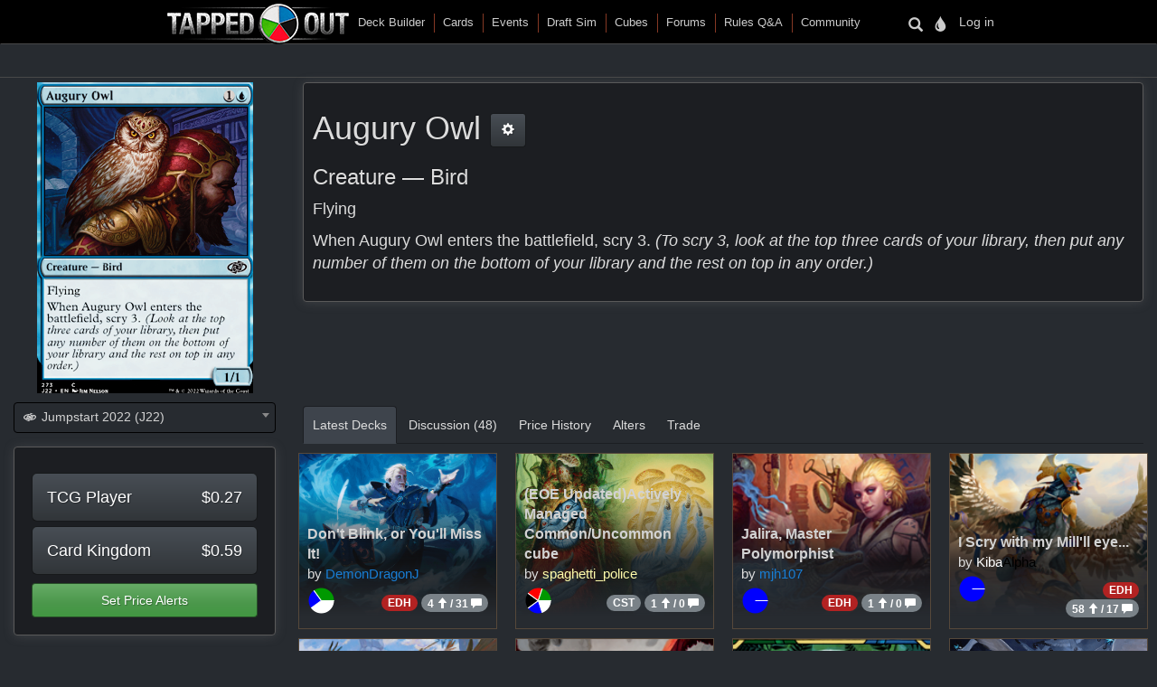

--- FILE ---
content_type: text/html
request_url: https://tappedout.net/mtg-card/augury-owl/
body_size: 45483
content:
<!DOCTYPE html>


<html lang="en-us">
    
    <head>
        <script type="text/javascript">var _sf_startpt=(new Date()).getTime()</script>
        

        
<title>Augury Owl</title>
<meta property="og:title" content="Augury Owl" />
<meta property="og:type" content="website" />
<meta property="og:site_name" content="TappedOut">
<meta property="og:url" content="https://tappedout.net/mtg-card/augury-owl/" />
<meta property="og:image" content="//static.tappedout.net/mtg-cards-2/jumpstart-2022/augury-owl/femme_fatale-augury-owl-j22-16692762440.png" />
<meta property="og:description" content="Flying

When Augury Owl enters the battlefield, scry 3. *(To scry 3, look at the top three cards of your library, then put any number of them on the bottom of your library and the rest on top in any order.)*" />
<meta name="theme-color" content="#393126">

        <meta name="viewport" content="width=device-width, initial-scale=1.0">
        <meta http-equiv="Content-Type" content="text/html; charset=utf-8" />
        <meta name="google-site-verification" content="skvXm5i8y-ydYRYG6QYozxfAiRn4n6V3p0oaO9mgfSM" />
        <link rel="icon" type="image/jpg" href="//s.tappedout.net/s1/favicon.824f8a98adda.ico" />
        <link rel="stylesheet" href="https://cdnjs.cloudflare.com/ajax/libs/jqueryui/1.13.2/themes/base/jquery-ui.min.css" integrity="sha512-ELV+xyi8IhEApPS/pSj66+Jiw+sOT1Mqkzlh8ExXihe4zfqbWkxPRi8wptXIO9g73FSlhmquFlUOuMSoXz5IRw==" crossorigin="anonymous" referrerpolicy="no-referrer" />
        <link rel="stylesheet" href="https://cdnjs.cloudflare.com/ajax/libs/jqueryui/1.13.2/themes/base/theme.min.css" integrity="sha512-hbs/7O+vqWZS49DulqH1n2lVtu63t3c3MTAn0oYMINS5aT8eIAbJGDXgLt6IxDHcWyzVTgf9XyzZ9iWyVQ7mCQ==" crossorigin="anonymous" referrerpolicy="no-referrer" />
        <link rel="stylesheet" href="https://maxcdn.bootstrapcdn.com/bootstrap/3.3.7/css/bootstrap.min.css" integrity="sha384-BVYiiSIFeK1dGmJRAkycuHAHRg32OmUcww7on3RYdg4Va+PmSTsz/K68vbdEjh4u" crossorigin="anonymous">
        <link href="//cdn.jsdelivr.net/npm/keyrune@latest/css/keyrune.css" rel="stylesheet" type="text/css" />
        <link href="//cdn.jsdelivr.net/npm/mana-font@v1.18.0/css/mana.css" rel="stylesheet" type="text/css" />
        <link href="//s.tappedout.net/s1/css/prebid.f95b1f97ee9d.css" rel="stylesheet" type="text/css" />
        <link href="//s.tappedout.net/s1/webpack/vendor-61ed2fe5.4cf0072228d1.css" rel="stylesheet" />
        
<link href="//s.tappedout.net/s1/webpack/darkTheme-6de8281a.557655627d6f.css" rel="stylesheet" disabled="disabled" id="dark-theme"/>
<link href="//s.tappedout.net/s1/webpack/classicTheme-798c2daf.b83ce4707f19.css" rel="stylesheet" disabled="disabled" id="classic-theme"/>
<link href="//s.tappedout.net/s1/webpack/lightTheme-2cb680e2.aed78f416020.css" rel="stylesheet" disabled="disabled" id="light-theme"/>
<script type="text/javascript">
function getCookie(name) {
    let cookieValue = null;
    if (document.cookie && document.cookie !== '') {
        const cookies = document.cookie.split(';');
        for (let i = 0; i < cookies.length; i++) {
            const cookie = cookies[i].trim();
            // Does this cookie string begin with the name we want?
            if (cookie.substring(0, name.length + 1) === (name + '=')) {
                cookieValue = decodeURIComponent(cookie.substring(name.length + 1));
                break;
            }
        }
    }
    return cookieValue;
}
var theme = getCookie('totheme') ? getCookie('totheme') : 'dark';
document.getElementById(theme + '-theme').disabled = false;
</script>

        <link href="//s.tappedout.net/s1/webpack/tapped-95bb9aeb.d7f521d7417a.css" rel="stylesheet" />
        
        <script>
  (function(i,s,o,g,r,a,m){i['GoogleAnalyticsObject']=r;i[r]=i[r]||function(){
  (i[r].q=i[r].q||[]).push(arguments)},i[r].l=1*new Date();a=s.createElement(o),
  m=s.getElementsByTagName(o)[0];a.async=1;a.src=g;m.parentNode.insertBefore(a,m)
  })(window,document,'script','https://www.google-analytics.com/analytics.js','ga');

  ga('create', 'UA-622331-4', 'auto');
  ga('send', 'pageview');
  ga('set', 'anonymizeIp', true);

</script>

        
            <script type="text/javascript">
                
                    var hasDeckAd = false;
                
            </script>
        
        <script type="text/javascript">
            var STATIC_URL = "//s.tappedout.net/s1/";
        </script>
        <script type="text/javascript" src="//s.tappedout.net/s1/vendor/jquery-3.5.1.min.12b69d0ae6c6.js"></script>
        <script src="https://cdnjs.cloudflare.com/ajax/libs/jqueryui/1.13.2/jquery-ui.min.js" integrity="sha512-57oZ/vW8ANMjR/KQ6Be9v/+/h6bq9/l3f0Oc7vn6qMqyhvPd1cvKBRWWpzu0QoneImqr2SkmO4MSqU+RpHom3Q==" crossorigin="anonymous" referrerpolicy="no-referrer"></script>
        <script src="https://maxcdn.bootstrapcdn.com/bootstrap/3.3.7/js/bootstrap.min.js" integrity="sha384-Tc5IQib027qvyjSMfHjOMaLkfuWVxZxUPnCJA7l2mCWNIpG9mGCD8wGNIcPD7Txa" crossorigin="anonymous"></script>
        <script type="text/javascript" src="//s.tappedout.net/s1/js/prebid10.12.0.b6af1819f71a.js"></script>
        <script src="//s.tappedout.net/s1/webpack/vendor-038bd23f.d7eb46aa8feb.js" ></script>
        <script src="//s.tappedout.net/s1/webpack/tapped-cf745652.f6bc34c6f697.js" ></script>
        <script type="text/javascript" src="//s.tappedout.net/s1/js/socket.io-1.3.5.38dc67c66183.js"></script>
        <script data-cookieconsent="ignore">
            window.dataLayer = window.dataLayer || [];
            function gtag() {
                dataLayer.push(arguments);
            }
            gtag("consent", "default", {
                ad_personalization: "denied",
                ad_storage: "denied",
                ad_user_data: "denied",
                analytics_storage: "denied",
                functionality_storage: "denied",
                personalization_storage: "denied",
                security_storage: "granted",
                wait_for_update: 500,
            });
            gtag("set", "ads_data_redaction", true);
            gtag("set", "url_passthrough", true);
        </script>
        <script type="text/javascript">
            function getCookie(name) {
                let cookieValue = null;
                if (document.cookie && document.cookie !== '') {
                    const cookies = document.cookie.split(';');
                    for (let i = 0; i < cookies.length; i++) {
                        const cookie = cookies[i].trim();
                        // Does this cookie string begin with the name we want?
                        if (cookie.substring(0, name.length + 1) === (name + '=')) {
                            cookieValue = decodeURIComponent(cookie.substring(name.length + 1));
                            break;
                        }
                    }
                }
                return cookieValue;
            }
            const csrftoken = getCookie('csrftoken');
            function csrfSafeMethod(method) {
                // these HTTP methods do not require CSRF protection
                return (/^(GET|HEAD|OPTIONS|TRACE)$/.test(method));
            }
            function sameOrigin(url) {
                // test that a given url is a same-origin URL
                // url could be relative or scheme relative or absolute
                var host = document.location.host; // host + port
                var protocol = document.location.protocol;
                var sr_origin = '//' + host;
                var origin = protocol + sr_origin;
                // Allow absolute or scheme relative URLs to same origin
                return (url == origin || url.slice(0, origin.length + 1) == origin + '/') ||
                    (url == sr_origin || url.slice(0, sr_origin.length + 1) == sr_origin + '/') ||
                    // or any other URL that isn't scheme relative or absolute i.e relative.
                    !(/^(\/\/|http:|https:).*/.test(url));
            }
            $.ajaxSetup({
                beforeSend: function(xhr, settings) {
                    if (!csrfSafeMethod(settings.type) && sameOrigin(settings.url)) {
                        // Send the token to same-origin, relative URLs only.
                        // Send the token only if the method warrants CSRF protection
                        // Using the CSRFToken value acquired earlier
                        xhr.setRequestHeader("X-CSRFToken", csrftoken);
                    }
                }
            });
        </script>
        <script type="text/javascript">
            var inventoryShewn = false;
            $(document).on('shown.bs.modal', '#inventory', function() {
                if(inventoryShewn==false){
                    $.ajax({
                        url: "/api/toolbox-modal/",
                        success: function(data){
                            $('#inv-accordion').html(data);
                            inventoryShewn = true;
                        }
                    });
                }
            });
            var notificationsShewn = false;
            $(document).on('shown.bs.modal', '#notifications, #chat', function() {
                if(notificationsShewn==false){
                    $.ajax({
                        url: "/api/notifications-modal/",
                        success: function(data){
                            $('#notifications-body').html(data.notifications);
                            notificationsShewn = true;
                            var count = $("#notifications-clicker").find('.badge-notify').text();
                            if(count) {
                                $("#notifications-clicker").find('.badge-notify').text("");
                            }
                            $('#chat-modal-body').html(data.chat_messages);
                            chatsShewn = true;
                            var count = $("#chat-clicker").find('.badge-notify').text();
                            if(count) {
                                $("#chat-clicker").find('.badge-notify').text("");
                            }

                        }
                    });
                }
            });
        </script>
        
          <!-- Google Tag Services -->
          <script>
            (function () {
              var gads = document.createElement('script');
              gads.async = true;
              gads.type = 'text/javascript';
              var useSSL = 'https:' == document.location.protocol;
              gads.src = (useSSL ? 'https:' : 'http:') +
                '//www.googletagservices.com/tag/js/gpt.js';
              var node = document.getElementsByTagName('script')[0];
              node.parentNode.insertBefore(gads, node);
            })();
          </script>
          <!-- Sovrn Connect -->
          
          
  

<script>
  var FETCH_BIDS_TIMEOUT = 900;
  var REFRESH_TIMEOUT = 45000;
  var GAMCODE = '12053669';
</script>

<script>
  function computeAdUnits() {
    var adUnits = [];
    var w = window;
    var d = document;
    var e = d.documentElement;
    var g = d.getElementsByTagName('body')[0];
    var browserWidth = w.innerWidth || e.clientWidth || g.clientWidth;

    
if (browserWidth >= 992) {
  adUnits.push({code:'div-gpt-ad-1491787755236-0',
    mediaTypes: {
        banner: {
            sizes:[[970, 250], [970, 90], [728, 90]]
        }
    },
    bids:[
        {bidder:'oms',params:{publisherId:'10598'}},
        {bidder:'conversant',params:{site_id:'121973'}},
        {bidder:'ix',params:{siteId:'320016',size:[970,250]}},
        {bidder:'ix',params:{siteId:'320016',size:[970, 90]}},
        {bidder:'ix',params:{siteId:'320016',size:[728, 90]}},
        {bidder:'triplelift',params:{inventoryCode:'Tapped_Out_HB_Desktop_Top_728x90_PB'}},
        {bidder:'lockerdome',params:{adUnitId:'LD12342416850257510'}},
        {bidder:'nextMillennium',params:{placement_id:'77871'}}
    ]
});

  adUnits.push({code:'div-gpt-ad-1491787755236-1',
    mediaTypes: {
        banner: {
            sizes:[[300, 250]]
        }
    },
    bids:[
        {bidder:'oms',params:{publisherId:'10598'}},
        {bidder:'conversant',params:{site_id:'121973'}},
        {bidder:'ix',params:{siteId:'320017',size:[300,250]}},
        {bidder:'triplelift',params:{inventoryCode:'Tapped_Out_HB_Desktop_Sidebar_300x250_PB'}},
        {bidder:'lockerdome',params:{adUnitId:'LD12342415306753638'}},
        {bidder:'nextMillennium',params:{placement_id:'77872'}}
    ]
});

  adUnits.push({code:'div-gpt-ad-1491787755236-2',
    mediaTypes: {
        banner: {
            sizes:[[300, 600], [300, 250], [160, 600]]
        }
    },
    bids:[
        {bidder:'oms',params:{publisherId:'10598'}},
        {bidder:'conversant',params:{site_id:'121973'}},
        {bidder:'ix',params:{siteId:'320018',size:[300,600]}},
        {bidder:'ix',params:{siteId:'320018',size:[300,250]}},
        {bidder:'ix',params:{siteId:'320018',size:[160,600]}},
        {bidder:'triplelift',params:{inventoryCode:'Tapped_Out_HB_Desktop_Sidebar2_300x600_PB'}},
        {bidder:'lockerdome',params:{adUnitId:'LD12342416044951142'}},
        {bidder:'nextMillennium',params:{placement_id:'77873'}}
    ]
});

  adUnits.push({code:'div-gpt-ad-1491787755236-3',
    mediaTypes: {
        banner: {
            sizes:[[728, 90]]
        }
    },
    bids:[
        {bidder:'oms',params:{publisherId:'10598'}},
        {bidder:'conversant',params:{site_id:'121973'}},
        {bidder:'ix',params:{siteId:'320020',size:[728,90]}},
        {bidder:'lockerdome',params:{adUnitId:'LD12342414535001702'}},
        {bidder:'triplelift',params:{inventoryCode:'Tapped_Out_HB_Desktop_Mid_728x90_PB'}},
    ]
});

  // sticky ad
  adUnits.push({code:'div-gpt-ad-1569348723527-0',
    mediaTypes: {
        banner: {
            sizes:[[728, 90], [970, 90]]
        }
    },
    bids:[
        {bidder:'oms',params:{publisherId:'10598'}},
        {bidder:'conversant',params:{site_id:'121973'}},
        {bidder:'ix',params:{siteId:'420019',size:[728,90]}},
        {bidder:'ix',params:{siteId:'420019',size:[970,90]}},
        {bidder:'triplelift',params:{inventoryCode:'Tapped_Out_HB_Desktop_Adhesion_728x90_PB'}},
        {bidder:'lockerdome',params:{adUnitId:'LD12362915688975206'}}
    ]
});

} else if (browserWidth >= 768) {
  adUnits.push({code:'div-gpt-ad-1491787755236-0',
    mediaTypes: {
        banner: {
            sizes:[[728, 90]]
        }
    },
    bids:[
        {bidder:'oms',params:{publisherId:'10598'}},
        {bidder:'conversant',params:{site_id:'121973'}},
        {bidder:'ix',params:{siteId:'320016',size:[728,90]}},
        {bidder:'triplelift',params:{inventoryCode:'Tapped_Out_HB_Desktop_Top_728x90_PB'}},
        {bidder:'lockerdome',params:{adUnitId:'LD12342416850257510'}},
        {bidder:'nextMillennium',params:{placement_id:'77871'}}
    ]
});

  adUnits.push({code:'div-gpt-ad-1491787755236-1',
    mediaTypes: {
        banner: {
            sizes:[[300, 250]]
        }
    },
    bids:[
        {bidder:'oms',params:{publisherId:'10598'}},
        {bidder:'conversant',params:{site_id:'121973'}},
        {bidder:'ix',params:{siteId:'320017',size:[300,250]}},
        {bidder:'triplelift',params:{inventoryCode:'Tapped_Out_HB_Desktop_Sidebar_300x250_PB'}},
        {bidder:'lockerdome',params:{adUnitId:'LD12342415306753638'}},
        {bidder:'nextMillennium',params:{placement_id:'77872'}}
    ]
});

  adUnits.push({code:'div-gpt-ad-1491787755236-2',
    mediaTypes: {
        banner: {
            sizes:[[300, 600], [300, 250], [160, 600]]
        }
    },
    bids:[
        {bidder:'oms',params:{publisherId:'10598'}},
        {bidder:'conversant',params:{site_id:'121973'}},
        {bidder:'ix',params:{siteId:'320018',size:[300,600]}},
        {bidder:'ix',params:{siteId:'320018',size:[300,250]}},
        {bidder:'ix',params:{siteId:'320018',size:[160,600]}},
        {bidder:'triplelift',params:{inventoryCode:'Tapped_Out_HB_Desktop_Sidebar2_300x600_PB'}},
        {bidder:'lockerdome',params:{adUnitId:'LD12342416044951142'}},
        {bidder:'nextMillennium',params:{placement_id:'77873'}}
    ]
});

  adUnits.push({code:'div-gpt-ad-1491787755236-3',
    mediaTypes: {
        banner: {
            sizes:[[728, 90]]
        }
    },
    bids:[
        {bidder:'oms',params:{publisherId:'10598'}},
        {bidder:'conversant',params:{site_id:'121973'}},
        {bidder:'ix',params:{siteId:'320020',size:[728,90]}},
        {bidder:'lockerdome',params:{adUnitId:'LD12342414535001702'}},
        {bidder:'triplelift',params:{inventoryCode:'Tapped_Out_HB_Desktop_Mid_728x90_PB'}}
    ]
});

  // sticky ad
  adUnits.push({code:'div-gpt-ad-1569348723527-0',
    mediaTypes: {
        banner: {
            sizes:[[728, 90]]
        }
    },
    bids:[
        {bidder:'oms',params:{publisherId:'10598'}},
        {bidder:'conversant',params:{site_id:'121973'}},
        {bidder:'ix',params:{siteId:'420019',size:[728,90]}},
        {bidder:'triplelift',params:{inventoryCode:'Tapped_Out_HB_Desktop_Adhesion_728x90_PB'}},
        {bidder:'lockerdome',params:{adUnitId:'LD12362915688975206'}}
    ]
});

} else {
  adUnits.push({code:'div-gpt-ad-1491787755236-0',
    mediaTypes: {
        banner: {
            sizes:[[320, 50]],
        }
    },
    bids:[
        {bidder:'oms',params:{publisherId:'10598'}},
        {bidder:'conversant',params:{site_id:'121973'}},
        {bidder:'ix',params:{siteId:'320021',size:[320,50]}},
        {bidder:'triplelift',params:{inventoryCode:'Tapped_Out_HB_Mobile_Top_320x50_PB'}},
        {bidder:'lockerdome',params:{adUnitId:'LD12342424936875622'}}
    ]
});

  adUnits.push({code:'div-gpt-ad-1491787755236-1',
    mediaTypes: {
        banner: {
            sizes:[[300, 250]],
        }
    },
    bids:[
        {bidder:'oms',params:{publisherId:'10598'}},
        {bidder:'conversant',params:{site_id:'121973'}},
        {bidder:'ix',params:{siteId:'320022',size:[300,250]}},
        {bidder:'triplelift',params:{inventoryCode:'Tapped_Out_HB_Mobile_Mid_300x250_PB'}},
        {bidder:'lockerdome',params:{adUnitId:'LD12342422051194470'}}
    ]
});

  adUnits.push({code:'div-gpt-ad-1491787755236-2',
    mediaTypes: {
        banner: {
            sizes:[[300, 600], [300, 250]],
        }
    },
    bids:[
        {bidder:'oms',params:{publisherId:'10598'}},
        {bidder:'conversant',params:{site_id:'121973'}},
        {bidder:'ix',params:{siteId:'320023',size:[300,600]}},
        {bidder:'ix',params:{siteId:'320023',size:[300,250]}},
        {bidder:'triplelift',params:{inventoryCode:'Tapped_Out_HB_Mobile_Mid2_300x250_PB'}},
        {bidder:'lockerdome',params:{adUnitId:'LD12342423628252774'}},
        {bidder:'nextMillennium',params:{placement_id:'77873'}}
    ]
});

  // sticky ad
  adUnits.push({code:'div-gpt-ad-1569348723527-0',
    mediaTypes: {
        banner: {
            sizes:[[320, 50]]
        }
    },
    bids:[
        {bidder:'oms',params:{publisherId:'10598'}},
        {bidder:'conversant',params:{site_id:'121973'}},
        {bidder:'ix',params:{siteId:'420020',size:[320,50]}},
        {bidder:'triplelift',params:{inventoryCode:'Tapped_Out_HB_Mobile_Adhesion_320x50_PB'}},
        {bidder:'lockerdome',params:{adUnitId:'LD12362919581289318'}}
    ]
});

}


    return adUnits;
  }

  var pbjs = pbjs || {};
  pbjs.que = pbjs.que || [];

  var googletag = googletag || {};
  googletag.cmd = googletag.cmd || [];
  googletag.cmd.push(function() {
    googletag.pubads().disableInitialLoad();
  });

  pbjs.que.push(function() {
    var adUnits = computeAdUnits();
    if (hasDeckAd && adUnits[0].code.endsWith("-0")) adUnits.shift();
    pbjs.addAdUnits(adUnits);
    pbjs.bidderSettings = {
      oms: {storageAllowed: true},
      conversant: {storageAllowed: true},
      ix: {storageAllowed: true},
      sharethrough: {storageAllowed: true},
      triplelift: {storageAllowed: true},
      lockerdome: {storageAllowed: true},
      nextMillennium: {storageAllowed: true}
    }
  });

  pbjs.que.push(function() {
    pbjs.setConfig({
      consentManagement: {
        gdpr: {allowAuctionWithoutConsent: false, cmpApi: 'iab', timeout: 10000},
        usp: {cmpApi: 'iab', timeout: 3000},
        gpp: {cmpApi: 'iab', timeout: 10000}
      },
      dataProviders: [{
        name: 'confiant',
        waitForIt: true,
        params: { propertyId: 'VL8lOwQoXaT7N2b9dvJx4oGnlrY' }
      }],
      userSync: {
        userIds: [
          {
           name: 'sharedId',
           storage: {name: 'sharedid', type: 'cookie', expires: 28}
          }
        ],
        syncDelay: 5000,
        filterSettings: {
          iframe: {bidders: '*', filter: 'include'},
          image: {bidders: '*', filter: 'include'}
        }
      },
      enableSendAllBids: false,
      priceGranularity: "high",
      useBidCache: false,
      pageURL: "/mtg-card/augury-owl/",
      enableTIDs: true
    });
  });

  function sendAdserverRequest() {
    if (pbjs.adserverRequestSent) return;
    pbjs.adserverRequestSent = true;
    googletag.cmd.push(function() {
      pbjs.que.push(function() {
        pbjs.setTargetingForGPTAsync();
        googletag.pubads().addEventListener("slotRenderEnded", function(event) {
          var slot = event.slot.getSlotElementId();
          if (slot === "div-gpt-ad-1569348723527-0" && document.getElementById(slot)) {
            if (event.isEmpty && document.getElementById(slot).querySelector("iframe") === null) {
              document.getElementById(slot).parentNode.style.visibility = "hidden";
            } else {
              document.getElementById(slot).parentNode.removeAttribute("style");
            }
          }
        });
        googletag.pubads().refresh();
      });
    });
  }

  var googleSlots = [];

  function defineBTFDelayed() {
    var w = window;
    var d = document;
    var e = d.documentElement;
    var g = d.getElementsByTagName('body')[0];
    var browserWidth = w.innerWidth || e.clientWidth || g.clientWidth;
    var browserHeight = w.innerHeight || e.clientHeight || g.clientHeight;
    if (browserWidth >= 992) {
      slotName = '/' + GAMCODE + '/Tapped_Out_728x90_BTF';
slotCode = 'div-gpt-ad-1491787755236-4';
slot = googletag.defineSlot(slotName, [[970, 250], [970, 90], [728, 90]],
    slotCode).setTargeting("refresh", ["1"]).addService(googletag.pubads());
googleSlots.push({code: slotCode, name: slotName, slot: slot, wasSeen: false, refreshTimes: 1});
    } else if (browserWidth >= 768) {
      slotName = '/' + GAMCODE + '/Tapped_Out_728x90_BTF';
slotCode = 'div-gpt-ad-1491787755236-4';
slot = googletag.defineSlot(slotName, [[970, 250], [970, 90], [728, 90]],
    slotCode).setTargeting("refresh", ["1"]).addService(googletag.pubads());
googleSlots.push({code: slotCode, name: slotName, slot: slot, wasSeen: false, refreshTimes: 1});
    }
  }

  function defineROSDelayed() {
    var w = window;
    var d = document;
    var e = d.documentElement;
    var g = d.getElementsByTagName('body')[0];
    var browserWidth = w.innerWidth || e.clientWidth || g.clientWidth;
    var browserHeight = w.innerHeight || e.clientHeight || g.clientHeight;
    if (browserWidth <= 768) {
      slotName = '/' + GAMCODE + '/Tapped_Out_160x600_ROS';
slotCode = 'div-gpt-ad-1491787755236-2';
slot = googletag.defineSlot(slotName, [[300, 600], [300, 250], [160, 600]],
    slotCode).setTargeting("refresh", ["1"]).addService(googletag.pubads());
googleSlots.push({code: slotCode, name: slotName, slot: slot, wasSeen: false, refreshTimes: 1});
    }
  }

  var googleSlotsDelayedMap = {
    'div-gpt-ad-1491787755236-4': defineBTFDelayed,
    'div-gpt-ad-1491787755236-2': defineROSDelayed
  }

  googletag.cmd.push(function() {
    var w = window;
    var d = document;
    var e = d.documentElement;
    var g = d.getElementsByTagName('body')[0];
    var browserWidth = w.innerWidth || e.clientWidth || g.clientWidth;
    var browserHeight = w.innerHeight || e.clientHeight || g.clientHeight;

    
if (browserWidth >= 992 && browserHeight >= 0) {
  slotName = '/' + GAMCODE + '/Tapped_Out_728x90_ROS';
slotCode = 'div-gpt-ad-1491787755236-0';
slot = googletag.defineSlot(slotName, [[970, 250], [970, 90], [728, 90]],
    slotCode).setTargeting("refresh", ["1"]).addService(googletag.pubads());
googleSlots.push({code: slotCode, name: slotName, slot: slot, wasSeen: false, refreshTimes: 1});

  slotName = '/' + GAMCODE + '/Tapped_Out_300x250_ROS';
slotCode = 'div-gpt-ad-1491787755236-1';
slot = googletag.defineSlot(slotName, [[300, 250]],
    slotCode).setTargeting("refresh", ["1"]).addService(googletag.pubads());
googleSlots.push({code: slotCode, name: slotName, slot: slot, wasSeen: false, refreshTimes: 1});
  slotName = '/' + GAMCODE + '/Tapped_Out_160x600_ROS';
slotCode = 'div-gpt-ad-1491787755236-2';
slot = googletag.defineSlot(slotName, [[300, 600], [300, 250], [160, 600]],
    slotCode).setTargeting("refresh", ["1"]).addService(googletag.pubads());
googleSlots.push({code: slotCode, name: slotName, slot: slot, wasSeen: false, refreshTimes: 1});
  slotName = '/' + GAMCODE + '/Tapped_Out_InView_Banner';
slotCode = 'div-gpt-ad-1491787755236-3';
slot = googletag.defineSlot(slotName, [[728, 90]],
    slotCode).setTargeting("refresh", ["1"]).addService(googletag.pubads());
googleSlots.push({code: slotCode, name: slotName, slot: slot, wasSeen: false, refreshTimes: 1});

  // sticky ad
  slotName = '/' + GAMCODE + '/Tapped_Out_Adhesion';
slotCode = 'div-gpt-ad-1569348723527-0';
slot = googletag.defineSlot(slotName, [[728, 90], [970, 90]],
    slotCode).setTargeting("refresh", ["1"]).addService(googletag.pubads());
googleSlots.push({code: slotCode, name: slotName, slot: slot, wasSeen: false, refreshTimes: 1});

} else if (browserWidth >= 768 && browserHeight >= 0) {
  slotName = '/' + GAMCODE + '/Tapped_Out_728x90_ROS';
slotCode = 'div-gpt-ad-1491787755236-0';
slot = googletag.defineSlot(slotName, [[728, 90]],
    slotCode).setTargeting("refresh", ["1"]).addService(googletag.pubads());
googleSlots.push({code: slotCode, name: slotName, slot: slot, wasSeen: false, refreshTimes: 1});
  slotName = '/' + GAMCODE + '/Tapped_Out_300x250_ROS';
slotCode = 'div-gpt-ad-1491787755236-1';
slot = googletag.defineSlot(slotName, [[300, 250]],
    slotCode).setTargeting("refresh", ["1"]).addService(googletag.pubads());
googleSlots.push({code: slotCode, name: slotName, slot: slot, wasSeen: false, refreshTimes: 1});
  slotName = '/' + GAMCODE + '/Tapped_Out_160x600_ROS';
slotCode = 'div-gpt-ad-1491787755236-2';
slot = googletag.defineSlot(slotName, [[300, 600], [300, 250], [160, 600]],
    slotCode).setTargeting("refresh", ["1"]).addService(googletag.pubads());
googleSlots.push({code: slotCode, name: slotName, slot: slot, wasSeen: false, refreshTimes: 1});
  slotName = '/' + GAMCODE + '/Tapped_Out_InView_Banner';
slotCode = 'div-gpt-ad-1491787755236-3';
slot = googletag.defineSlot(slotName, [[728, 90]],
    slotCode).setTargeting("refresh", ["1"]).addService(googletag.pubads());
googleSlots.push({code: slotCode, name: slotName, slot: slot, wasSeen: false, refreshTimes: 1});

  // sticky ad
  slotName = '/' + GAMCODE + '/Tapped_Out_Adhesion';
slotCode = 'div-gpt-ad-1569348723527-0';
slot = googletag.defineSlot(slotName, [[728, 90]],
    slotCode).setTargeting("refresh", ["1"]).addService(googletag.pubads());
googleSlots.push({code: slotCode, name: slotName, slot: slot, wasSeen: false, refreshTimes: 1});
} else {
  slotName = '/' + GAMCODE + '/Tapped_Out_728x90_ROS';
slotCode = 'div-gpt-ad-1491787755236-0';
slot = googletag.defineSlot(slotName, [[320, 50]],
    slotCode).setTargeting("refresh", ["1"]).addService(googletag.pubads());
googleSlots.push({code: slotCode, name: slotName, slot: slot, wasSeen: false, refreshTimes: 1});
  slotName = '/' + GAMCODE + '/Tapped_Out_300x250_ROS';
slotCode = 'div-gpt-ad-1491787755236-1';
slot = googletag.defineSlot(slotName, [[300, 250]],
    slotCode).setTargeting("refresh", ["1"]).addService(googletag.pubads());
googleSlots.push({code: slotCode, name: slotName, slot: slot, wasSeen: false, refreshTimes: 1});
  // sticky ad
  slotName = '/' + GAMCODE + '/Tapped_Out_Adhesion';
slotCode = 'div-gpt-ad-1569348723527-0';
slot = googletag.defineSlot(slotName, [[320, 50]],
    slotCode).setTargeting("refresh", ["1"]).addService(googletag.pubads());
googleSlots.push({code: slotCode, name: slotName, slot: slot, wasSeen: false, refreshTimes: 1});
}


    if (hasDeckAd && googleSlots[0].code.endsWith("-0")) googleSlots.shift();

    var adSectionReference = (function() {
      var pathArray = window.location.pathname.replace(/\//g, " ").trim().split(/\s+/);
      var basePath = pathArray[0];
      var lastPath = pathArray[pathArray.length - 1];
      var basePathToSection = {
        "magic-cards": "Cards",
        "community": "Community",
        "mtg-cube-drafts": "Cubes",
        "mtg-deck-builder": "Deck Builder",
        "mtg-draft-simulator": "Draft Sim",
        "meets": "Events",
        "mtg-forum": "Forums",
        "mtg-questions": "Rules",
        "users": "Users",
        "mtg-decks": "Decks"
      };

      if (basePath === "") return "Home";
      if (basePathToSection.hasOwnProperty(basePath)) return basePathToSection[basePath];
      return "Unmatched Section: " + basePath;
    })();

    googletag.pubads().setTargeting("sections", adSectionReference);
    googletag.pubads().enableSingleRequest();
    googletag.enableServices();
  });

</script>

<script>
  function isInViewport(div) {
    var selector = $(div);
    if (!selector.length) return;
    var top_of_element = selector.offset().top;
    var bottom_of_element = selector.offset().top + selector.outerHeight();
    var bottom_of_screen = $(window).scrollTop() + $(window).innerHeight();
    var top_of_screen = $(window).scrollTop();
    return (bottom_of_screen > top_of_element) && (top_of_screen < bottom_of_element);
  }

  var refresh_times = 0;
  function refreshBid(slotValue) {
    pbjs.que.push(function() {
      pbjs.requestBids({
        adUnitCodes: [slotValue.code],
        timeout: FETCH_BIDS_TIMEOUT,
        bidsBackHandler: function() {
          pbjs.setTargetingForGPTAsync([slotValue.code]);
          googletag.pubads().refresh([
            slotValue.slot.setTargeting("refresh", [(++slotValue.refreshTimes).toString()])
          ]);
          slotValue.wasSeen = false;
        }
      });
    });
  }

  function refreshBids() {
    if (window.hasAdblocker) return;
    googleSlots
      .filter((slotValue) => (slotValue.wasSeen || (isInViewport("#" + slotValue.code) && document.visibilityState === "visible")))
      .forEach((slotValue) => refreshBid(slotValue));
    var timeout = Math.min(REFRESH_TIMEOUT + refresh_times++ * 15000, 120000);
    setTimeout(refreshBids, timeout);
  }

  $(window).scroll(() => {
    googleSlots.forEach((slotValue) => {
      slotValue.wasSeen = isInViewport("#" + slotValue.code) || slotValue.wasSeen;
    });
  });

  function fetchAds() {
    pbjs.que.push(function() {
      pbjs.requestBids({
        bidsBackHandler: sendAdserverRequest,
        timeout: FETCH_BIDS_TIMEOUT
      });
    });

    
    googletag.cmd.push(function () {
      googletag.display('div-gpt-ad-1491787755236-0');
    });
    

    setTimeout(refreshBids, REFRESH_TIMEOUT);
  }

  
    fetchAds();
  
</script>


        
        

<script type="text/javascript">
    var previousSelection;
    function parseVal(val){
        var newval = val.split("|");
        if(newval.length == 2){
            return {value: newval[0], boardChoices: newval[1].split(',')};
        }
        return {value: newval[0], boardChoices: []};
    }
    var BOARDFORM = (function(my){
        my.resetForm = function(){
            my.collectionInput.val("");
            my.boardInput.val("");
            my.qtyInput.val("");
            my.foilInput.val("");
            my.alterInput.attr('checked', false);
            my.alterCodeInput.val("");
            my.signedInput.attr('checked', false);
            my.langInput.val("EN");
            my.condInput.val("NM");
        },
        my.submit = function(){
            if (my.nameInput.val() != '') {
                var tla = my.printingInput.val();
                var variation = "";
                if (tla.includes(':')) {
                    var tla_array = tla.split(':')
                    tla = tla_array[0];
                    variation = tla_array[1];
                }
                var data = {
                    "name": my.nameInput.val(),
                    "collection": my.collectionInput.val(),
                    "condition": my.condInput.val(),
                    "tla": tla,
                    "language": my.langInput.val(),
                    "variation": variation,
                    "alter": my.alterInput.prop('checked'),
                    "signed": my.signedInput.prop('checked')
                }
                if(my.foilInput.val()){
                    data['foil'] = my.foilInput.val();
                }
                if(my.boardInput.val()){
                    data['b'] = my.boardInput.val();
                }
                if(my.qtyInput.val()){
                    data['qty'] = parseInt(my.qtyInput.val());
                } else {
                    data['qty'] = 1;
                }
                if(my.alterCodeInput.val()){
                    data['alter_pk'] = parseInt(my.alterCodeInput.val());
                }
                var api = parseVal(my.collectionInput.val());
                console.log(api);
                console.log(api.value);
                $.ajax({
                    url: api.value,
                    data: {changes: JSON.stringify([data])},
                    dataType: 'json',
                    type: 'put',
                    error: function(xhr){
                        console.log(xhr);
                        if(xhr && xhr.responseJSON && xhr.responseJSON.error){
                            alert("Error: " + xhr.responseJSON.error);
                        } else {
                            alert("There was a problem with that action");
                        }
                    },
                    success: function(response){
                        my.resetForm();
                        my.collectionInput.focus();
                        $("#add-card-success-message").show().delay(10000).fadeOut("slow");
                    }
                });
            }
        }
        return my;
    }(BOARDFORM));

    function loadComments() {
        var button = $('.load-comments');
        button.addClass('disabled');
        var page = button.data('page');

        $.get('/api/mtg-card/augury-owl/comments/?page=' + page, function(data){
            button.remove();
            $('#card-comments').append(data);
            $('.load-comments').click(loadComments);
        });
    }

    function loadDecks() {
        var button = $('.load-decks');
        button.addClass('disabled');
        var page = button.data('page');

        $.get('/api/mtg-card/augury-owl/mtg-decks/?page=' + page, function(data){
            button.remove();
            var html = $(data.decks_html);
            html.find('script').remove(); // some weirdness when appending with ads scripts
            $('#card-decks').append(html);
            $('.load-decks').click(loadDecks);
        });
    }

    $(function() {
        CARD_STATE = (function(my){
            my.handleSpecials = function() {
                if (my.state.coll_choices && my.state.coll_choices.length) {
                    $.each(my.state.coll_choices, function(i, item) {
                         $('#id_card-add-collection')
                             .append($("<option></option>").attr("value", item[0]).text(item[1]));
                    });
                }
            }
            return my;
        })(STATE)
        CARD_STATE.initialize("/api/mtg-card/state-api/", []);
        CARD_STATE.callApi();
        BOARDFORM.init('card-add');
        $('#add-card-btn').click(function(){
            BOARDFORM.submit();
        });
        BOARDFORM.collectionInput.select2({width: '100%'});
        BOARDFORM.boardInput.change(function(){
            if($(this).val()){
                previousSelection = $(this).val();
            }
        });

        BOARDFORM.collectionInput.change(function(){
            var $el = BOARDFORM.boardInput;
            $el.empty(); // remove old options
            var newOptions = parseVal($(this).val()).boardChoices;
            $.each(newOptions, function(key, value) {
                newOpt = $("<option></option>")
                         .attr("value", value).text(value)
                if(previousSelection == value){
                    newOpt.attr('selected', true);
                }
                $el.append(newOpt);
            });
        });
        $('.load-comments').click(loadComments);
        $('.load-decks').click(loadDecks);
    });
</script>

<script src="//s.tappedout.net/s1/webpack/mtg-3e08342d.d037a2e0ad58.js" ></script>

        <script type="text/javascript">
            $(document).ready(function(){
                
                $(".to-theme-swap").click(function (){
                  setCookie('totheme', $(this).data('theme'), 365);
                  location.reload();
                })
                $(".prompt").click(function(e){
                    confirmation = confirm($(this).data('prompt'));
                    return confirmation;
                });
                $(".delete").click(function(e){
                    confirmation = confirm("Are you sure you want to delete this item?");
                    return confirmation;
                });
                $('.upgraders-only').popover({
                    trigger: 'click hover',
                    placement: 'auto bottom',
                    content: 'Heads Up: This feature is only available to users with upgraded accounts, you can upgrade your account in the "Support the Site" section!',
                    template: '<div class="popover" role="tooltip"><div class="arrow"></div><h3 class="popover-title"></h3><div style="padding: 10px!important" class="popover-content"></div></div>',
                })
                if(!document.getElementById('aKWErQxNtmxB')){
                    window.hasAdblocker = true;
                    setCookie('adblocker', 1)
                } else {
                    setCookie('adblocker', 0)
                }
                CORE.initResponsiveImages();
                CORE.initResponsiveEmbed();
                TAPPED.initReactions();
                
                

TAPPED.initSpoiler();

$("#id_printing").select2({
    width: '100%',
    templateSelection: window.iformat,
    templateResult: window.iformat,
    escapeMarkup: function(text) {
        return text;
    }
});
function updatePriceBtns(tla) {
    $(".btn-price").each(function(){
        var that = $(this)
        var price = that.data(tla + 'Price');
        var url = that.data(tla + 'Url');
        if (url) {
            that.attr('href', url)
        }
        if (price) {
            that.show();
            that.find('.price-span').html(price)
        } else {
            that.hide()
        }
    })
    var $paper = $('#paper-prices')
    $paper.find('.btn-price').sort(function(a, b) {
        var first = $(a).data(tla + 'Price') ? $(a).data(tla + 'Price') : '0';
        var second = $(b).data(tla + 'Price') ? $(b).data(tla + 'Price') : '0';
        return parseFloat(first.replace('$', '')) - parseFloat(second.replace('$', ''));
    }).appendTo($paper);
}

updatePriceBtns("j22")

$("#id_printing").change(function(){
    var tla = $(this).val()
    updatePriceBtns(tla);
    var img = $("#card-img");
    if (img.data(tla)) {
        img.attr('src', img.data(tla))
    }
})
var data = JSON.parse('{"tcgp_market_history": [["M11", [[[2022, 3, 17], "0.25"], [[2022, 3, 18], "0.24"], [[2022, 3, 19], "0.25"], [[2022, 4, 1], "0.24"], [[2022, 4, 10], "0.23"], [[2022, 4, 13], "0.22"], [[2022, 5, 7], "0.23"], [[2022, 5, 14], "0.24"], [[2022, 5, 23], "0.25"], [[2022, 6, 10], "0.24"], [[2022, 6, 12], "0.23"], [[2022, 6, 23], "0.24"], [[2022, 7, 5], "0.23"], [[2022, 7, 25], "0.25"], [[2022, 7, 31], "0.24"], [[2022, 8, 24], "0.23"], [[2022, 8, 29], "0.22"], [[2022, 9, 6], "0.23"], [[2022, 9, 27], "0.24"], [[2022, 9, 29], "0.23"], [[2022, 10, 8], "0.24"], [[2022, 10, 13], "0.26"], [[2022, 10, 22], "0.25"], [[2022, 10, 23], "0.24"], [[2022, 11, 2], "0.23"], [[2022, 11, 4], "0.24"], [[2022, 11, 5], "0.23"], [[2022, 11, 8], "0.21"], [[2022, 11, 12], "0.22"], [[2022, 11, 19], "0.23"], [[2022, 12, 1], "0.21"], [[2022, 12, 16], "0.22"], [[2022, 12, 18], "0.21"], [[2022, 12, 24], "0.22"], [[2023, 1, 4], "0.23"], [[2023, 1, 15], "0.24"], [[2023, 1, 25], "0.25"], [[2023, 2, 13], "0.24"], [[2023, 9, 5], "0.19"], [[2023, 9, 9], "0.18"], [[2023, 9, 15], "0.17"], [[2023, 9, 21], "0.18"], [[2023, 9, 25], "0.17"], [[2023, 10, 2], "0.18"], [[2023, 10, 11], "0.19"], [[2023, 10, 13], "0.18"], [[2023, 11, 2], "0.17"], [[2023, 11, 9], "0.18"], [[2023, 11, 10], "0.17"], [[2023, 11, 11], "0.18"], [[2023, 12, 8], "0.17"], [[2024, 1, 20], "0.18"], [[2024, 1, 25], "0.17"], [[2024, 1, 30], "0.18"], [[2024, 2, 13], "0.17"], [[2024, 2, 14], "0.17"], [[2024, 2, 15], "0.17"], [[2024, 2, 16], "0.17"], [[2024, 2, 17], "0.17"], [[2024, 2, 18], "0.19"], [[2024, 2, 25], "0.17"], [[2024, 3, 8], "0.18"], [[2024, 4, 8], "0.19"], [[2024, 4, 28], "0.20"], [[2024, 4, 29], "0.20"], [[2024, 5, 5], "0.21"], [[2024, 5, 6], "0.21"], [[2024, 5, 7], "0.20"], [[2024, 5, 18], "0.18"], [[2024, 5, 22], "0.20"], [[2024, 6, 5], "0.19"], [[2024, 6, 6], "0.19"], [[2024, 6, 7], "0.19"], [[2024, 6, 8], "0.19"], [[2024, 6, 9], "0.18"], [[2024, 6, 10], "0.17"], [[2024, 6, 11], "0.17"], [[2024, 6, 12], "0.16"], [[2024, 6, 13], "0.19"], [[2024, 6, 14], "0.16"], [[2024, 6, 15], "0.16"], [[2024, 6, 16], "0.16"], [[2024, 6, 17], "0.14"], [[2024, 6, 18], "0.14"], [[2024, 6, 19], "0.14"], [[2024, 6, 20], "0.14"], [[2024, 6, 21], "0.15"], [[2024, 6, 22], "0.14"], [[2024, 6, 26], "0.15"], [[2024, 6, 27], "0.15"], [[2024, 6, 30], "0.15"], [[2024, 7, 1], "0.15"], [[2024, 7, 3], "0.16"], [[2024, 7, 7], "0.17"], [[2024, 7, 9], "0.20"], [[2024, 7, 28], "0.21"], [[2024, 7, 30], "0.21"], [[2024, 7, 31], "0.21"], [[2024, 8, 2], "0.22"], [[2024, 8, 3], "0.23"], [[2024, 8, 4], "0.23"], [[2024, 8, 5], "0.25"], [[2024, 8, 6], "0.25"], [[2024, 8, 7], "0.24"], [[2024, 8, 8], "0.24"], [[2024, 8, 9], "0.23"], [[2024, 8, 10], "0.22"], [[2024, 8, 11], "0.22"], [[2024, 8, 12], "0.22"], [[2024, 8, 25], "0.24"], [[2024, 8, 29], "0.21"], [[2024, 8, 31], "0.21"], [[2024, 9, 5], "0.19"], [[2024, 9, 9], "0.18"], [[2024, 9, 17], "0.19"], [[2024, 9, 18], "0.19"], [[2024, 9, 19], "0.19"], [[2024, 9, 20], "0.18"], [[2024, 9, 26], "0.17"], [[2024, 9, 27], "0.17"], [[2024, 9, 28], "0.17"], [[2024, 9, 29], "0.18"], [[2024, 10, 2], "0.17"], [[2024, 10, 5], "0.17"], [[2024, 10, 6], "0.17"], [[2024, 10, 10], "0.19"], [[2024, 10, 16], "0.18"], [[2024, 10, 17], "0.18"], [[2024, 10, 23], "0.19"], [[2024, 10, 24], "0.19"], [[2024, 10, 27], "0.19"], [[2024, 11, 1], "0.20"], [[2024, 11, 2], "0.18"], [[2024, 11, 3], "0.18"], [[2024, 11, 5], "0.20"], [[2024, 11, 6], "0.18"], [[2024, 11, 7], "0.19"], [[2024, 11, 8], "0.19"], [[2024, 11, 9], "0.19"], [[2024, 11, 10], "0.19"], [[2024, 11, 11], "0.19"], [[2024, 11, 12], "0.19"], [[2024, 11, 13], "0.19"], [[2024, 11, 14], "0.19"], [[2024, 11, 15], "0.18"], [[2024, 11, 16], "0.18"], [[2024, 11, 17], "0.17"], [[2024, 11, 18], "0.17"], [[2024, 11, 19], "0.17"], [[2024, 11, 20], "0.18"], [[2024, 11, 21], "0.18"], [[2024, 11, 22], "0.19"], [[2024, 11, 23], "0.19"], [[2024, 11, 24], "0.19"], [[2024, 11, 25], "0.18"], [[2024, 11, 26], "0.18"], [[2024, 11, 27], "0.18"], [[2024, 11, 28], "0.18"], [[2024, 11, 29], "0.18"], [[2024, 11, 30], "0.17"], [[2024, 12, 1], "0.17"], [[2024, 12, 2], "0.19"], [[2024, 12, 3], "0.19"], [[2024, 12, 4], "0.19"], [[2024, 12, 5], "0.19"], [[2024, 12, 6], "0.19"], [[2024, 12, 7], "0.19"], [[2024, 12, 8], "0.19"], [[2024, 12, 9], "0.19"], [[2024, 12, 10], "0.19"], [[2024, 12, 11], "0.19"], [[2024, 12, 12], "0.19"], [[2024, 12, 13], "0.18"], [[2024, 12, 14], "0.18"], [[2024, 12, 15], "0.16"], [[2024, 12, 16], "0.16"], [[2024, 12, 18], "0.16"], [[2024, 12, 19], "0.17"], [[2024, 12, 20], "0.17"], [[2024, 12, 21], "0.17"], [[2024, 12, 22], "0.17"], [[2024, 12, 23], "0.17"], [[2024, 12, 24], "0.17"], [[2024, 12, 30], "0.14"], [[2024, 12, 31], "0.14"], [[2025, 1, 1], "0.14"], [[2025, 1, 2], "0.14"], [[2025, 1, 3], "0.14"], [[2025, 1, 4], "0.14"], [[2025, 1, 5], "0.14"], [[2025, 1, 6], "0.14"], [[2025, 1, 12], "0.15"], [[2025, 1, 23], "0.14"], [[2025, 1, 24], "0.15"], [[2025, 1, 25], "0.14"], [[2025, 1, 26], "0.14"], [[2025, 1, 27], "0.14"], [[2025, 1, 28], "0.14"], [[2025, 1, 29], "0.14"], [[2025, 1, 31], "0.14"], [[2025, 2, 1], "0.15"], [[2025, 2, 3], "0.16"], [[2025, 2, 4], "0.16"], [[2025, 2, 15], "0.16"], [[2025, 2, 16], "0.18"], [[2025, 2, 17], "0.18"], [[2025, 2, 18], "0.18"], [[2025, 2, 19], "0.18"], [[2025, 2, 20], "0.16"], [[2025, 2, 21], "0.18"], [[2025, 2, 22], "0.18"], [[2025, 2, 23], "0.18"], [[2025, 2, 24], "0.18"], [[2025, 2, 25], "0.18"], [[2025, 2, 26], "0.18"], [[2025, 2, 27], "0.18"], [[2025, 2, 28], "0.18"], [[2025, 3, 8], "0.19"], [[2025, 4, 11], "0.18"], [[2025, 4, 15], "0.17"], [[2025, 4, 16], "0.17"], [[2025, 4, 17], "0.17"], [[2025, 4, 18], "0.16"], [[2025, 4, 19], "0.16"], [[2025, 4, 20], "0.16"], [[2025, 4, 25], "0.15"], [[2025, 4, 26], "0.15"], [[2025, 4, 27], "0.15"], [[2025, 4, 28], "0.15"], [[2025, 4, 29], "0.14"], [[2025, 4, 30], "0.14"], [[2025, 5, 1], "0.14"], [[2025, 5, 2], "0.14"], [[2025, 5, 3], "0.14"], [[2025, 5, 4], "0.14"], [[2025, 5, 5], "0.14"], [[2025, 5, 6], "0.14"], [[2025, 5, 7], "0.13"], [[2025, 5, 8], "0.13"], [[2025, 5, 9], "0.13"], [[2025, 5, 10], "0.13"], [[2025, 5, 11], "0.13"], [[2025, 5, 12], "0.13"], [[2025, 5, 26], "0.14"], [[2025, 6, 2], "0.15"], [[2025, 6, 7], "0.16"], [[2025, 6, 8], "0.16"], [[2025, 6, 11], "0.17"], [[2025, 6, 16], "0.19"], [[2025, 6, 17], "0.19"], [[2025, 6, 20], "0.16"], [[2025, 6, 21], "0.17"], [[2025, 7, 10], "0.16"], [[2025, 7, 30], "0.17"], [[2025, 7, 31], "0.17"], [[2025, 8, 6], "0.18"], [[2025, 8, 14], "0.19"], [[2025, 8, 20], "0.18"], [[2025, 8, 21], "0.18"], [[2025, 8, 22], "0.18"], [[2025, 8, 23], "0.18"], [[2025, 8, 24], "0.16"], [[2025, 8, 25], "0.16"], [[2025, 8, 26], "0.16"], [[2025, 8, 27], "0.16"], [[2025, 9, 22], "0.17"], [[2025, 9, 23], "0.17"], [[2025, 9, 29], "0.16"], [[2025, 9, 30], "0.16"], [[2025, 10, 1], "0.15"], [[2025, 10, 2], "0.15"], [[2025, 10, 3], "0.15"], [[2025, 10, 4], "0.15"], [[2025, 10, 6], "0.14"], [[2025, 10, 31], "0.15"], [[2025, 11, 10], "0.15"], [[2025, 11, 20], "0.16"], [[2025, 11, 21], "0.16"], [[2025, 12, 8], "0.16"], [[2025, 12, 9], "0.16"], [[2025, 12, 10], "0.16"], [[2025, 12, 11], "0.16"], [[2025, 12, 12], "0.16"], [[2025, 12, 14], "0.16"], [[2025, 12, 17], "0.15"], [[2025, 12, 22], "0.14"], [[2025, 12, 23], "0.14"], [[2025, 12, 26], "0.13"], [[2026, 1, 15], "0.14"], [[2026, 1, 16], "0.13"], [[2026, 1, 19], "0.15"]]], ["PC2", [[[2022, 1, 26], "0.28"], [[2022, 6, 8], "0.24"], [[2022, 6, 11], "0.28"], [[2022, 7, 4], "0.29"], [[2022, 7, 19], "0.25"], [[2022, 7, 20], "0.26"], [[2022, 7, 22], "0.28"], [[2022, 7, 25], "0.29"], [[2022, 7, 26], "0.34"], [[2022, 7, 27], "0.54"], [[2022, 7, 29], "0.70"], [[2022, 8, 2], "0.71"], [[2022, 8, 9], "0.72"], [[2022, 8, 12], "0.77"], [[2022, 8, 13], "0.80"], [[2022, 8, 22], "0.87"], [[2022, 8, 23], "0.93"], [[2022, 8, 27], "1.20"], [[2022, 8, 31], "1.21"], [[2022, 9, 6], "1.22"], [[2022, 9, 11], "1.23"], [[2022, 9, 12], "1.24"], [[2022, 9, 20], "1.27"], [[2022, 10, 9], "1.30"], [[2022, 10, 10], "1.33"], [[2022, 10, 11], "1.37"], [[2022, 11, 19], "1.40"], [[2022, 11, 21], "1.36"], [[2022, 11, 24], "1.31"], [[2022, 11, 27], "1.20"], [[2022, 11, 29], "1.08"], [[2022, 12, 4], "1.11"], [[2022, 12, 15], "1.15"], [[2022, 12, 21], "1.19"], [[2022, 12, 22], "1.22"], [[2023, 1, 2], "1.24"], [[2023, 1, 20], "1.28"], [[2023, 1, 22], "1.27"], [[2023, 1, 24], "1.26"], [[2023, 1, 26], "1.25"], [[2023, 1, 31], "1.22"], [[2023, 9, 5], "0.80"], [[2023, 9, 12], "0.82"], [[2023, 9, 13], "0.83"], [[2023, 9, 21], "0.85"], [[2023, 9, 26], "0.87"], [[2023, 9, 27], "0.93"], [[2023, 9, 28], "0.94"], [[2023, 9, 30], "1.02"], [[2023, 11, 20], "1.01"], [[2023, 11, 30], "1.03"], [[2023, 12, 3], "1.01"], [[2024, 2, 3], "1.02"], [[2024, 2, 18], "1.00"], [[2024, 2, 20], "0.96"], [[2024, 2, 24], "0.93"], [[2024, 3, 11], "0.92"], [[2024, 3, 25], "0.90"], [[2024, 3, 26], "0.86"], [[2024, 3, 28], "0.83"], [[2024, 3, 29], "0.76"], [[2024, 4, 8], "0.70"], [[2024, 4, 17], "0.66"], [[2024, 4, 19], "0.62"], [[2024, 4, 21], "0.58"], [[2024, 4, 26], "0.55"], [[2024, 5, 19], "0.54"], [[2024, 6, 6], "0.53"], [[2024, 7, 2], "0.54"], [[2024, 7, 6], "0.53"], [[2024, 7, 20], "0.52"], [[2024, 8, 2], "0.50"], [[2024, 8, 8], "0.49"], [[2024, 8, 16], "0.47"], [[2024, 8, 17], "0.45"], [[2024, 8, 19], "0.41"], [[2024, 8, 24], "0.38"], [[2024, 10, 6], "0.40"], [[2024, 10, 15], "0.43"], [[2024, 10, 17], "0.46"], [[2024, 10, 19], "0.50"], [[2024, 10, 24], "0.55"], [[2024, 11, 25], "0.56"], [[2024, 11, 26], "0.57"], [[2024, 12, 6], "0.58"], [[2024, 12, 8], "0.57"], [[2024, 12, 30], "0.52"], [[2025, 1, 27], "0.41"], [[2025, 2, 2], "0.40"], [[2025, 2, 16], "0.39"], [[2025, 3, 7], "0.40"], [[2025, 4, 13], "0.39"], [[2025, 5, 17], "0.30"], [[2025, 6, 17], "0.32"], [[2025, 6, 18], "0.37"], [[2025, 6, 20], "0.35"], [[2025, 7, 14], "0.41"], [[2025, 8, 6], "0.37"], [[2025, 10, 7], "0.36"], [[2025, 11, 13], "0.37"], [[2025, 11, 15], "0.34"], [[2025, 11, 20], "0.32"], [[2025, 12, 15], "0.30"], [[2025, 12, 29], "0.37"], [[2026, 1, 10], "0.31"]]], ["DDI", [[[2022, 2, 4], "0.24"], [[2022, 2, 21], "0.25"], [[2022, 3, 21], "0.26"], [[2022, 4, 30], "0.27"], [[2022, 5, 24], "0.25"], [[2022, 6, 8], "0.26"], [[2022, 6, 14], "0.25"], [[2022, 6, 16], "0.24"], [[2022, 6, 30], "0.23"], [[2022, 8, 7], "0.24"], [[2022, 11, 11], "0.23"], [[2022, 11, 15], "0.24"], [[2022, 12, 5], "0.22"], [[2022, 12, 8], "0.23"], [[2022, 12, 11], "0.24"], [[2022, 12, 13], "0.26"], [[2022, 12, 14], "0.28"], [[2022, 12, 19], "0.27"], [[2022, 12, 24], "0.29"], [[2023, 1, 3], "0.28"], [[2023, 2, 3], "0.27"], [[2023, 9, 5], "0.29"], [[2023, 10, 30], "0.30"], [[2023, 10, 31], "0.29"], [[2023, 11, 8], "0.30"], [[2023, 11, 10], "0.31"], [[2023, 11, 16], "0.30"], [[2023, 11, 20], "0.33"], [[2023, 12, 29], "0.34"], [[2024, 3, 6], "0.32"], [[2024, 5, 16], "0.34"], [[2024, 5, 19], "0.31"], [[2024, 5, 26], "0.25"], [[2024, 8, 7], "0.24"], [[2024, 8, 8], "0.25"], [[2024, 9, 2], "0.19"], [[2024, 9, 6], "0.18"], [[2024, 9, 12], "0.19"], [[2024, 9, 23], "0.10"], [[2024, 10, 23], "0.18"], [[2024, 12, 26], "0.17"], [[2025, 1, 2], "0.18"], [[2025, 2, 28], "0.19"], [[2025, 3, 24], "0.23"], [[2025, 4, 20], "0.24"], [[2025, 4, 21], "0.25"], [[2025, 4, 22], "0.23"], [[2025, 4, 30], "0.24"], [[2025, 5, 23], "0.25"], [[2025, 6, 17], "0.26"], [[2025, 6, 30], "0.27"], [[2025, 7, 2], "0.28"], [[2025, 7, 4], "0.29"], [[2025, 7, 9], "0.27"], [[2025, 7, 14], "0.26"], [[2025, 7, 16], "0.27"], [[2025, 7, 19], "0.28"], [[2025, 7, 21], "0.29"], [[2025, 8, 8], "0.31"], [[2025, 8, 22], "0.33"], [[2025, 8, 28], "0.32"], [[2025, 9, 9], "0.36"], [[2025, 9, 21], "0.17"], [[2025, 10, 1], "0.15"], [[2025, 10, 5], "0.13"], [[2025, 12, 8], "0.12"]]], ["PCA", [[[2022, 2, 23], "0.25"], [[2022, 2, 24], "0.26"], [[2022, 6, 3], "0.25"], [[2022, 6, 5], "0.23"], [[2022, 7, 9], "0.26"], [[2022, 8, 29], "0.27"], [[2022, 11, 14], "0.28"], [[2022, 12, 1], "0.30"], [[2022, 12, 2], "0.32"], [[2022, 12, 4], "0.33"], [[2022, 12, 7], "0.32"], [[2022, 12, 17], "0.34"], [[2022, 12, 22], "0.35"], [[2023, 1, 4], "0.36"], [[2023, 1, 5], "0.30"], [[2023, 1, 8], "0.31"], [[2023, 9, 5], "0.26"], [[2023, 11, 7], "0.27"], [[2023, 11, 8], "0.26"], [[2023, 11, 16], "0.27"], [[2023, 11, 20], "0.25"], [[2023, 11, 28], "0.26"], [[2023, 12, 3], "0.27"], [[2023, 12, 9], "0.26"], [[2024, 1, 1], "0.32"], [[2024, 1, 12], "0.31"], [[2024, 1, 23], "0.32"], [[2024, 3, 1], "0.29"], [[2024, 3, 13], "0.32"], [[2024, 3, 27], "0.29"], [[2024, 4, 18], "0.28"], [[2024, 4, 26], "0.27"], [[2024, 4, 29], "0.26"], [[2024, 5, 13], "0.27"], [[2024, 6, 1], "0.26"], [[2024, 6, 2], "0.25"], [[2024, 6, 7], "0.26"], [[2024, 7, 1], "0.23"], [[2024, 7, 23], "0.22"], [[2024, 8, 7], "0.23"], [[2024, 9, 14], "0.22"], [[2024, 9, 23], "0.24"], [[2024, 9, 27], "0.23"], [[2024, 10, 16], "0.24"], [[2024, 10, 27], "0.25"], [[2024, 11, 10], "0.24"], [[2024, 11, 29], "0.25"], [[2025, 1, 20], "0.26"], [[2025, 2, 4], "0.25"], [[2025, 2, 9], "0.26"], [[2025, 2, 15], "0.24"], [[2025, 2, 17], "0.30"], [[2025, 3, 14], "0.32"], [[2025, 3, 17], "0.28"], [[2025, 3, 19], "0.33"], [[2025, 3, 23], "0.34"], [[2025, 3, 24], "0.37"], [[2025, 4, 19], "0.39"], [[2025, 4, 22], "0.42"], [[2025, 5, 24], "0.36"], [[2025, 6, 3], "0.41"], [[2025, 6, 7], "0.39"], [[2025, 6, 12], "0.38"], [[2025, 6, 16], "0.34"], [[2025, 7, 8], "0.33"], [[2025, 7, 22], "0.34"], [[2025, 8, 16], "0.31"], [[2025, 9, 13], "0.33"], [[2025, 9, 16], "0.29"], [[2025, 9, 19], "0.28"], [[2025, 10, 19], "0.27"], [[2025, 11, 20], "0.28"], [[2025, 12, 8], "0.23"], [[2025, 12, 10], "0.22"], [[2025, 12, 14], "0.23"], [[2025, 12, 22], "0.20"], [[2026, 1, 4], "0.17"], [[2026, 1, 5], "0.15"]]], ["MYS1", [[[2022, 2, 9], "0.26"], [[2022, 3, 4], "0.27"], [[2022, 3, 8], "0.26"], [[2022, 3, 14], "0.27"], [[2022, 3, 19], "0.26"], [[2022, 4, 16], "0.25"], [[2022, 5, 11], "0.24"], [[2022, 7, 21], "0.25"], [[2022, 8, 21], "0.26"], [[2022, 9, 2], "0.27"], [[2022, 11, 1], "0.28"], [[2022, 11, 8], "0.29"], [[2022, 11, 15], "0.28"], [[2022, 12, 4], "0.29"], [[2022, 12, 24], "0.31"], [[2023, 1, 4], "0.32"], [[2023, 1, 6], "0.31"], [[2023, 1, 20], "0.33"], [[2023, 1, 25], "0.34"], [[2023, 1, 31], "0.33"], [[2023, 9, 5], "0.24"], [[2023, 9, 9], "0.23"], [[2023, 9, 12], "0.22"], [[2023, 9, 28], "0.23"], [[2023, 10, 5], "0.24"], [[2023, 10, 8], "0.25"], [[2023, 10, 10], "0.24"], [[2023, 10, 25], "0.23"], [[2023, 11, 6], "0.22"], [[2023, 11, 21], "0.23"], [[2023, 11, 25], "0.22"], [[2023, 12, 13], "0.23"], [[2023, 12, 24], "0.22"], [[2024, 2, 25], "0.21"], [[2024, 4, 10], "0.22"], [[2024, 4, 13], "0.21"], [[2024, 4, 21], "0.23"], [[2024, 4, 23], "0.21"], [[2024, 5, 29], "0.23"], [[2024, 5, 31], "0.22"], [[2024, 6, 26], "0.21"], [[2024, 7, 1], "0.20"], [[2024, 7, 26], "0.19"], [[2024, 8, 3], "0.17"], [[2024, 8, 6], "0.18"], [[2024, 8, 9], "0.17"], [[2024, 8, 10], "0.20"], [[2024, 8, 11], "0.19"], [[2024, 8, 18], "0.16"], [[2024, 8, 21], "0.17"], [[2024, 8, 31], "0.18"], [[2024, 9, 12], "0.19"], [[2024, 10, 17], "0.17"], [[2024, 10, 28], "0.16"], [[2024, 10, 29], "0.17"], [[2024, 11, 13], "0.16"], [[2024, 11, 18], "0.15"], [[2024, 11, 19], "0.16"], [[2024, 11, 26], "0.19"], [[2024, 12, 10], "0.21"], [[2025, 1, 25], "0.22"], [[2025, 1, 27], "0.23"], [[2025, 2, 5], "0.22"], [[2025, 2, 6], "0.23"], [[2025, 2, 16], "0.22"], [[2025, 3, 2], "0.21"], [[2025, 3, 12], "0.22"], [[2025, 4, 3], "0.20"], [[2025, 4, 9], "0.21"], [[2025, 4, 22], "0.22"], [[2025, 7, 24], "0.23"], [[2025, 7, 27], "0.22"], [[2025, 8, 2], "0.23"], [[2025, 10, 11], "0.22"], [[2025, 10, 17], "0.21"], [[2025, 10, 19], "0.22"], [[2025, 10, 20], "0.21"], [[2025, 12, 8], "0.20"], [[2025, 12, 10], "0.21"], [[2025, 12, 21], "0.20"], [[2026, 1, 7], "0.21"], [[2026, 1, 14], "0.23"]]], ["J22", [[[2022, 12, 7], "0.24"], [[2022, 12, 8], "0.20"], [[2022, 12, 11], "0.21"], [[2022, 12, 13], "0.21"], [[2022, 12, 14], "0.20"], [[2022, 12, 19], "0.21"], [[2022, 12, 23], "0.22"], [[2022, 12, 28], "0.21"], [[2022, 12, 30], "0.23"], [[2023, 1, 15], "0.24"], [[2023, 1, 20], "0.23"], [[2023, 1, 21], "0.26"], [[2023, 1, 24], "0.25"], [[2023, 1, 25], "0.24"], [[2023, 1, 31], "0.26"], [[2023, 9, 5], "0.21"], [[2023, 9, 8], "0.22"], [[2023, 9, 9], "0.21"], [[2023, 10, 2], "0.20"], [[2023, 10, 26], "0.21"], [[2023, 11, 4], "0.20"], [[2023, 11, 8], "0.21"], [[2023, 11, 24], "0.20"], [[2023, 11, 29], "0.19"], [[2023, 12, 1], "0.18"], [[2023, 12, 9], "0.19"], [[2023, 12, 12], "0.18"], [[2023, 12, 19], "0.19"], [[2023, 12, 22], "0.18"], [[2023, 12, 25], "0.19"], [[2023, 12, 27], "0.18"], [[2024, 1, 2], "0.17"], [[2024, 1, 27], "0.16"], [[2024, 1, 28], "0.17"], [[2024, 2, 1], "0.16"], [[2024, 2, 20], "0.18"], [[2024, 2, 27], "0.17"], [[2024, 3, 3], "0.18"], [[2024, 3, 11], "0.17"], [[2024, 3, 14], "0.18"], [[2024, 3, 15], "0.17"], [[2024, 3, 17], "0.19"], [[2024, 3, 21], "0.18"], [[2024, 3, 29], "0.17"], [[2024, 4, 14], "0.18"], [[2024, 4, 17], "0.17"], [[2024, 5, 2], "0.16"], [[2024, 5, 6], "0.17"], [[2024, 5, 10], "0.18"], [[2024, 5, 19], "0.17"], [[2024, 5, 27], "0.19"], [[2024, 6, 2], "0.18"], [[2024, 6, 5], "0.19"], [[2024, 6, 8], "0.18"], [[2024, 6, 20], "0.17"], [[2024, 6, 25], "0.18"], [[2024, 6, 30], "0.17"], [[2024, 7, 3], "0.18"], [[2024, 7, 7], "0.16"], [[2024, 7, 17], "0.18"], [[2024, 7, 23], "0.26"], [[2024, 7, 26], "0.25"], [[2024, 7, 27], "0.26"], [[2024, 8, 2], "0.25"], [[2024, 8, 21], "0.24"], [[2024, 8, 30], "0.25"], [[2024, 9, 6], "0.23"], [[2024, 9, 18], "0.16"], [[2024, 9, 24], "0.17"], [[2024, 9, 26], "0.18"], [[2024, 10, 6], "0.19"], [[2024, 10, 19], "0.20"], [[2024, 10, 21], "0.19"], [[2024, 10, 24], "0.20"], [[2024, 11, 5], "0.21"], [[2024, 11, 30], "0.22"], [[2024, 12, 1], "0.21"], [[2025, 1, 15], "0.19"], [[2025, 3, 4], "0.21"], [[2025, 3, 17], "0.22"], [[2025, 3, 18], "0.21"], [[2025, 3, 23], "0.23"], [[2025, 5, 5], "0.21"], [[2025, 5, 8], "0.20"], [[2025, 5, 12], "0.22"], [[2025, 6, 17], "0.20"], [[2025, 6, 28], "0.21"], [[2025, 8, 6], "0.19"], [[2025, 8, 7], "0.20"], [[2025, 9, 10], "0.21"], [[2025, 10, 1], "0.19"], [[2025, 12, 14], "0.20"], [[2025, 12, 17], "0.19"], [[2025, 12, 25], "0.20"], [[2025, 12, 30], "0.29"], [[2026, 1, 1], "0.28"], [[2026, 1, 10], "0.29"], [[2026, 1, 14], "0.28"], [[2026, 1, 16], "0.27"]]]], "ck_history": [["M11", [[[2023, 1, 15], "0.29"], [[2023, 1, 27], "0.35"], [[2023, 2, 11], "0.29"], [[2023, 2, 20], "0.25"], [[2023, 3, 28], "0.49"], [[2023, 4, 7], "0.39"], [[2023, 4, 29], "0.35"], [[2023, 12, 13], "0.49"], [[2023, 12, 23], "0.39"], [[2024, 1, 9], "0.35"], [[2024, 1, 24], "0.39"], [[2024, 2, 3], "0.35"], [[2024, 4, 3], "0.39"], [[2024, 4, 29], "0.35"], [[2024, 5, 2], "0.39"], [[2024, 7, 31], "0.49"], [[2024, 8, 22], "0.59"], [[2024, 9, 17], "0.49"], [[2024, 10, 17], "0.39"], [[2024, 11, 9], "0.35"], [[2024, 11, 11], "0.39"], [[2025, 2, 4], "0.49"], [[2025, 3, 5], "0.39"], [[2025, 4, 9], "0.35"]]], ["PC2", [[[2022, 1, 25], "0.25"], [[2022, 5, 14], "0.29"], [[2022, 5, 27], "0.35"], [[2022, 7, 9], "0.29"], [[2022, 8, 31], "0.25"], [[2022, 9, 30], "0.35"], [[2023, 1, 3], "0.49"], [[2023, 1, 11], "0.59"], [[2023, 4, 30], "0.49"], [[2023, 5, 17], "0.39"], [[2023, 5, 25], "0.35"], [[2023, 6, 17], "0.39"], [[2023, 7, 11], "0.49"], [[2023, 8, 2], "0.59"], [[2023, 8, 18], "0.49"], [[2023, 8, 28], "0.39"], [[2023, 9, 10], "0.35"], [[2023, 9, 29], "0.39"], [[2023, 10, 24], "0.35"], [[2023, 12, 13], "0.59"], [[2023, 12, 23], "0.49"], [[2024, 1, 6], "0.59"], [[2024, 1, 17], "0.69"], [[2024, 1, 30], "0.59"], [[2024, 2, 11], "0.69"], [[2024, 2, 27], "0.79"], [[2024, 3, 29], "0.69"], [[2024, 4, 8], "0.59"], [[2024, 4, 19], "0.49"], [[2024, 4, 29], "0.39"], [[2024, 5, 6], "0.49"], [[2024, 5, 31], "0.59"], [[2024, 6, 22], "0.69"], [[2024, 7, 10], "0.79"], [[2024, 7, 31], "0.99"], [[2024, 8, 11], "0.79"], [[2024, 8, 23], "0.69"], [[2024, 8, 26], "0.79"], [[2024, 10, 8], "0.69"], [[2024, 10, 18], "0.59"], [[2024, 10, 30], "0.49"], [[2024, 11, 9], "0.39"], [[2024, 12, 4], "0.49"], [[2024, 12, 18], "0.59"], [[2025, 2, 4], "0.69"], [[2025, 8, 29], "0.59"], [[2025, 9, 8], "0.49"], [[2025, 9, 19], "0.39"], [[2025, 9, 29], "0.35"], [[2025, 11, 11], "0.39"], [[2025, 12, 6], "0.49"], [[2025, 12, 10], "0.59"]]], ["DDI", [[[2022, 8, 25], "0.29"], [[2022, 9, 18], "0.25"], [[2022, 10, 3], "0.29"], [[2022, 11, 6], "0.25"], [[2022, 12, 12], "0.29"], [[2022, 12, 19], "0.35"], [[2022, 12, 27], "0.39"], [[2023, 1, 3], "0.49"], [[2023, 6, 15], "0.39"], [[2023, 7, 17], "0.49"], [[2023, 8, 7], "0.39"], [[2023, 8, 18], "0.35"], [[2023, 12, 8], "0.39"], [[2023, 12, 20], "0.49"], [[2023, 12, 30], "0.59"], [[2024, 1, 30], "0.49"], [[2024, 2, 11], "0.59"], [[2024, 3, 12], "0.49"], [[2024, 3, 29], "0.39"], [[2024, 4, 8], "0.35"], [[2024, 4, 19], "0.39"], [[2024, 4, 29], "0.49"], [[2024, 6, 11], "0.59"], [[2024, 6, 22], "0.69"], [[2024, 7, 3], "0.79"], [[2024, 8, 6], "0.69"], [[2024, 8, 17], "0.79"], [[2024, 8, 30], "0.99"], [[2024, 9, 16], "0.79"], [[2024, 9, 29], "0.69"], [[2024, 10, 13], "0.59"], [[2024, 10, 25], "0.49"], [[2024, 11, 16], "0.39"], [[2024, 11, 21], "0.49"], [[2024, 12, 8], "0.39"], [[2025, 2, 7], "0.35"], [[2025, 2, 18], "0.39"], [[2025, 2, 28], "0.49"], [[2025, 5, 27], "0.59"], [[2025, 6, 6], "0.49"], [[2025, 6, 16], "0.39"], [[2025, 7, 30], "0.49"], [[2025, 8, 20], "0.59"], [[2025, 9, 21], "0.49"], [[2025, 10, 2], "0.39"], [[2025, 10, 12], "0.35"], [[2026, 1, 2], "0.39"], [[2026, 1, 17], "0.49"]]], ["PCA", [[[2022, 2, 23], "0.29"], [[2022, 3, 5], "0.25"], [[2022, 7, 16], "0.29"], [[2022, 8, 15], "0.25"], [[2022, 10, 11], "0.29"], [[2022, 11, 6], "0.25"], [[2022, 12, 21], "0.29"], [[2022, 12, 28], "0.35"], [[2023, 4, 9], "0.49"], [[2023, 6, 25], "0.39"], [[2023, 7, 6], "0.35"], [[2023, 8, 21], "0.39"], [[2023, 9, 7], "0.35"], [[2023, 12, 19], "0.49"], [[2024, 1, 30], "0.39"], [[2024, 2, 9], "0.49"], [[2024, 3, 5], "0.59"], [[2024, 3, 22], "0.69"], [[2024, 4, 29], "0.59"], [[2024, 7, 9], "0.69"], [[2024, 8, 8], "0.59"], [[2024, 9, 9], "0.69"], [[2024, 10, 9], "0.59"], [[2024, 10, 18], "0.49"], [[2024, 10, 30], "0.39"], [[2024, 12, 4], "0.35"]]], ["MYS1", [[[2022, 6, 24], "0.29"], [[2022, 7, 3], "0.25"], [[2022, 11, 10], "0.29"], [[2023, 1, 11], "0.35"], [[2023, 4, 1], "0.39"], [[2023, 5, 14], "0.49"], [[2023, 7, 28], "0.39"], [[2023, 8, 7], "0.35"], [[2023, 9, 5], "0.39"], [[2023, 9, 16], "0.35"], [[2023, 12, 29], "0.39"], [[2024, 1, 8], "0.49"], [[2024, 2, 11], "0.59"], [[2024, 3, 4], "0.49"], [[2024, 3, 15], "0.39"], [[2024, 3, 29], "0.35"], [[2024, 4, 19], "0.39"], [[2024, 4, 29], "0.49"], [[2024, 6, 22], "0.59"], [[2024, 8, 2], "0.69"], [[2024, 9, 18], "0.59"], [[2024, 9, 30], "0.49"], [[2024, 10, 13], "0.39"], [[2024, 10, 25], "0.35"], [[2024, 11, 8], "0.39"], [[2024, 12, 19], "0.35"], [[2025, 1, 13], "0.39"], [[2025, 1, 23], "0.49"], [[2025, 2, 3], "0.59"], [[2025, 2, 21], "0.49"], [[2025, 3, 4], "0.59"], [[2025, 3, 14], "0.49"], [[2025, 3, 31], "0.39"], [[2025, 4, 10], "0.49"], [[2025, 4, 21], "0.39"], [[2025, 5, 1], "0.35"], [[2025, 5, 12], "0.39"], [[2025, 5, 22], "0.49"], [[2025, 6, 2], "0.59"], [[2025, 6, 12], "0.69"], [[2025, 7, 10], "0.59"], [[2025, 7, 21], "0.49"], [[2025, 7, 31], "0.39"], [[2025, 8, 11], "0.35"], [[2025, 8, 25], "0.39"], [[2025, 9, 5], "0.49"], [[2025, 9, 15], "0.59"], [[2025, 10, 20], "0.49"], [[2025, 11, 11], "0.35"], [[2025, 11, 21], "0.39"], [[2025, 12, 6], "0.35"], [[2026, 1, 14], "0.39"]]], ["J22", [[[2022, 11, 30], "0.25"], [[2023, 1, 15], "0.29"], [[2023, 1, 24], "0.25"], [[2023, 2, 12], "0.29"], [[2023, 2, 19], "0.35"], [[2023, 3, 8], "0.39"], [[2023, 4, 29], "0.49"], [[2023, 5, 14], "0.59"], [[2023, 5, 28], "0.49"], [[2023, 6, 5], "0.39"], [[2023, 6, 16], "0.35"], [[2023, 7, 24], "0.39"], [[2023, 8, 3], "0.49"], [[2023, 8, 14], "0.39"], [[2023, 8, 26], "0.35"], [[2023, 9, 5], "0.39"], [[2023, 9, 18], "0.35"], [[2023, 12, 14], "0.39"], [[2023, 12, 26], "0.49"], [[2024, 1, 8], "0.59"], [[2024, 2, 10], "0.49"], [[2024, 3, 4], "0.39"], [[2024, 3, 15], "0.35"], [[2024, 4, 7], "0.39"], [[2024, 5, 15], "0.49"], [[2024, 5, 28], "0.59"], [[2024, 6, 6], "0.69"], [[2024, 7, 3], "0.79"], [[2024, 7, 28], "0.69"], [[2024, 8, 9], "0.79"], [[2024, 8, 23], "0.69"], [[2024, 9, 9], "0.59"], [[2024, 9, 20], "0.49"], [[2024, 9, 30], "0.39"], [[2024, 10, 11], "0.49"], [[2024, 10, 21], "0.39"], [[2024, 11, 8], "0.35"], [[2024, 12, 20], "0.39"], [[2025, 1, 14], "0.49"], [[2025, 1, 27], "0.59"], [[2025, 2, 10], "0.49"], [[2025, 2, 24], "0.59"], [[2025, 3, 6], "0.49"], [[2025, 3, 17], "0.39"], [[2025, 3, 27], "0.35"], [[2025, 4, 5], "0.39"], [[2025, 4, 21], "0.49"], [[2025, 5, 1], "0.59"], [[2025, 5, 26], "0.69"], [[2025, 6, 9], "0.79"], [[2025, 7, 10], "0.69"], [[2025, 7, 21], "0.59"], [[2025, 7, 31], "0.49"], [[2025, 8, 11], "0.39"], [[2025, 8, 25], "0.49"], [[2025, 9, 5], "0.59"], [[2025, 9, 21], "0.49"], [[2025, 10, 2], "0.39"], [[2025, 10, 12], "0.35"], [[2025, 10, 29], "0.39"], [[2025, 11, 11], "0.35"], [[2025, 12, 13], "0.39"], [[2025, 12, 27], "0.49"], [[2026, 1, 7], "0.59"]]]], "cardhoarder_history": [["M11", [[[2023, 7, 24], "0.03"]]], ["PC2", [[[2023, 10, 15], "0.04"]]]]}')
var series = {
    'tcgp_market_series': null,
    'tcgp_hi_series': null,
    'tcgp_low_series': null,
    'tcgp_avg_series': null,
    'ck_series': null,
    'cardhoarder_series': null
}
// TCGP Market
if (data.tcgp_market_history) {
    var current = []
    $.each(data.tcgp_market_history, function(i, set_data) {
        var data = []
        $.each(set_data[1], function(index2, price_data) {
            data.push([Date.UTC(price_data[0][0], price_data[0][1] - 1, price_data[0][2]), parseFloat(price_data[1])])
        })
        current.push({name: set_data[0], data: data})
    })
    series['tcgp_market_series'] = current
}
// CK
if (data.ck_history) {
    var current = []
    $.each(data.ck_history, function(i, set_data) {
        var data = []
        $.each(set_data[1], function(index2, price_data) {
            data.push([Date.UTC(price_data[0][0], price_data[0][1] - 1, price_data[0][2]), parseFloat(price_data[1])])
        })
        current.push({name: set_data[0], data: data})
    })
    series.ck_series = current
}
// Cardhoarder
if (data.cardhoarder_history) {
    var current = []
    $.each(data.cardhoarder_history, function(i, set_data) {
        var data = []
        $.each(set_data[1], function(index2, price_data) {
            data.push([Date.UTC(price_data[0][0], price_data[0][1] - 1, price_data[0][2]), parseFloat(price_data[1])])
        })
        current.push({name: set_data[0], data: data})
    })
    series.cardhoarder_series = current
}
for (vendor in series) {
    if (!series[vendor]) {
        $("#btn-" + vendor).remove();
        delete series[vendor]
    }
}
if (!$.isEmptyObject(series)) {
    var first = Object.keys(series)[0];
    var btn = $("#btn-" + first).addClass('active');
    window.buildCardPriceChart(series[first]);
    $('.btn-series').click(function(){
        $('.btn-series').removeClass('active');
        $(this).addClass('active');
        var attr = $(this).attr('id').replace('btn-', '');
        window.buildCardPriceChart(series[attr]);
    })
}

            });
            
            $(document).on('click', ".mark-chat-read-clicker", function(){
                var other = $(this).data("other");
                $.ajax({
                    url: "/pm/api/mark-read/",
                    data: {"other_user": other},
                    dataType: "json",
                    type: 'POST',
                    success: function(data){
                        $("#chat-notif-" + other).remove();
                        $("#unread-badge-" + other).remove();
                        if ($("#chat-modal-body .row").length == 1){
                            $("#chat-modal-message").removeClass("hidden");
                        }
                        var bdg = $("#unread-badge");
                        var new_val = parseInt(bdg.html()) - 1;
                        if (new_val > 0) {
                            bdg.html(new_val)
                        } else {
                            bdg.remove()
                        }
                    }
                });
            });
        </script>
        
<link rel="canonical" href="" />

        <style>
            select.tappedout_sorter {
                width: auto !important;
            }
        </style>
    </head>
    <body id="sitebody" class="site-tappedout">
        <div id="main-content">
            
            
            
            
            
            <nav class="navbar navbar-inverse navbar-fixed-top tapped-menu-navbar bottom-divider" role="navigation">
                <div class="container">
                    <div class="row">
                        <div class="col-sm-12">
                            <div class="pull-left">
                                <div class="navbar-header visible-xs">
                                    <button type="button" class="navbar-toggle" data-toggle="collapse" data-target="#navbar">
                                        <span class="icon-bar"></span>
                                        <span class="icon-bar"></span>
                                        <span class="icon-bar"></span>
                                    </button>
                                    <a class="navbar-brand" href="/">T/O</a>
                                </div>
                                <div class="collapse navbar-collapse main-nav-collapse" id="navbar">
                                    <div class="col-xs-12">
                                        <ul class="nav navbar-nav main-nav">
                                            
                                            <li class="hidden-xs">
                                                <a href="/" class="hidden-xs hidden-sm to-logo">
                                                    <img src="//s.tappedout.net/s1/img/2017-4.85563b67c976.png" alt="T/O logo" />
                                                </a>
                                                <a href="/" class="visible-sm to-logo">
                                                    <img src="//s.tappedout.net/s1/img/2017-4-sm.6c9b36774990.png" alt="T/O logo 2" />
                                                </a>
                                            </li>
                                            <li><a href='/mtg-deck-builder/'>Deck Builder</a></li>
                                            <li><a href='/magic-cards/'>Cards</a></li>
                                            <li><a href="/meets/">Events</a></li>
                                            <li><a title="MTG Draft Simulator" href='/mtg-draft-simulator/'>Draft Sim</a></li>
                                            <li><a href="/mtg-cube-drafts/">Cubes</a></li>
                                            <li><a title="MTG Forums" href='/mtg-forum/'>Forums</a></li>
                                            <li><a title="MTG Questions" href="/mtg-questions/">Rules Q&amp;A</a></li>
                                            <li class="hidden-ssm hidden-sm"><a title="Community" href="/community/">Community</a></li>
                                            
                                        </ul>
                                    </div>
                                </div>
                            </div>
                            

<div class="pull-right">
    <div class="navbar-header">
        <ul class="nav navbar-nav icons-navbar" data-no-collapse="true" id="iconz">
            <li class="dropdown">
                <a href="#" class="dropdown-toggle" data-toggle="dropdown">
                    <span class="glyphicon glyphicon-search"></span>
                </a>
                <ul class="dropdown-menu tapped-menu left-menu">
                    <li>
                        <form class="navbar-form" action="/search/" method="GET">
                            <input type="text" placeholder="Search" name="q" id="q">
                        </form>
                    </li>
                    <li><a href="/mtg-cards/search/">Card search</a></li>
                    <li><a href="/mtg-decks/search/">Deck search</a></li>
                </ul>
            </li>

            <li class="state-authenticated"><a href="#inventory" data-toggle="modal"><span class="glyphicon glyphicon-folder-open"></span></a></li>
            <li class="state-authenticated">
                <a href="#notifications" data-toggle="modal" id="notifications-clicker">
                    <span class="glyphicon glyphicon-comment"></span>
                    <span class="badge badge-notify state-new-notifs-count"></span>
                </a>
            </li>
            <li class="state-upgraded state-chat-enabled">
                <a href="#chat" data-toggle="modal" id="chat-clicker">
                    <span class="glyphicon glyphicon-envelope"></span>
                    <span id="unread-badge" class="badge badge-notify state-new-chats-count"></span>
                </a>
            </li>
            <li class="dropdown state-authenticated"><a href="#" class="dropdown-toggle" data-toggle="dropdown"><span class="glyphicon glyphicon-user state-yellow"></span></a>
                <ul class="dropdown-menu left-menu tapped-menu">
                    
                    <li class="state-display-username"></li>
                    <li class="state-staff"><a href="/admin/">Admin</a></li>
                    <li><a href="/settings/?return_url=/mtg-card/augury-owl/">Settings</a></li>
                    <li class="state-upgraded"><a href="/username/">Customize username</a></li>
                    <li class="state-not-upgraded"><a class="yellow" href='/extras/'>
                        Support the Site
                    </a></li>
                    <li class="state-upgraded"><a href='/extras/'>
                        Support the Site
                    </a></li>
                    <li><a href='/features/'>Features</a></li>
                    <li><a href='/extras/'>Add tokens</a></li>
                    <li class="state-not-facebook"><a href='/accounts/facebook/connect/'>Facebook connect</a></li>
                    <li class="dropdown-submenu">
                        <a tabindex="-1" href="#">Themes</a>
                        <ul class="dropdown-menu">
                            <li>
                                <a class="to-theme-swap" data-theme="classic" href="#">
                                    <span class="glyphicon glyphicon-ok state-t-classic" aria-hidden="true"> </span>Classic
                                </a>
                            </li>
                            <li>
                                <a class="to-theme-swap" data-theme="light" href="#">
                                    <span class="glyphicon glyphicon-ok state-t-light" aria-hidden="true"> </span>Light
                                </a>
                            </li>
                            <li>
                                <a class="to-theme-swap" data-theme="dark" href="#">
                                    <span class="glyphicon glyphicon-ok state-t-dark" aria-hidden="true"> </span>Dark
                                </a>
                            </li>
                        </ul>
                    </li>
                    <li class="divider"></li>
                    <li><a class="logout-item" href="/accounts/logout/?next=/mtg-card/augury-owl/">Logout</a></li>
                    
                </ul>
            </li>
            <li class="dropdown state-anonymous"><a href="#" class="dropdown-toggle" data-toggle="dropdown"><span class="glyphicon glyphicon-tint"></span></a>
                <ul class="dropdown-menu left-menu tapped-menu">
                    <li>
                        <a class="to-theme-swap" data-theme="classic" href="#"><span class="glyphicon glyphicon-ok state-t-classic" aria-hidden="true"> </span>Classic</a>
                    </li>
                    <li>
                        <a class="to-theme-swap" data-theme="light" href="#"><span class="glyphicon glyphicon-ok state-t-light" aria-hidden="true"> </span>Light</a>
                    </li>
                    <li>
                        <a class="to-theme-swap" data-theme="dark" href="#"><span class="glyphicon glyphicon-ok state-t-dark" aria-hidden="true"> </span>Dark</a>
                    </li>
                </ul>
            </li>
            <li class="no-icon-item state-anonymous accent"><a href="/accounts/log-in/?next=/mtg-card/augury-owl/">Log in</a></li>
        </ul>
    </div>
</div>

                        </div>
                    </div>
                </div>
            </nav>
            <div id="body">
                

<div id="desktop" class="bottom-divider">
    <div class="state-deck-ad container">
        <div class="row">
            <div class="col-sm-9" id="ad-span" style="margin:0 auto !important;float: none;padding:10px 0px 10px;">
            </div>
        </div>
    </div>
    <div class="container">
        <div class="row">
            <div class="col-lg-12 state-ad ad-wrapper banner-ad">
                <div class="text-center" id="div-gpt-ad-1491787755236-0"></div>
            </div>
        </div>
    </div>
</div>


                
                

<div class="modal fade" id="chat" role="dialog">
    <div class="modal-dialog">
        <div class="modal-content">
            <div class="modal-header">
                    <button class="btn btn-danger btn-sm pull-right close" type="button" data-dismiss="modal" aria-label="Close"><span class="glyphicon glyphicon-remove" aria-hidden="true"></span></button>                                <h4 class="modal-title">
                    Unread Messages
                    <a class="btn btn-info btn-sm" href="/pm/">All chats</a>
                </h4>
            </div>
            <div id="chat-modal-body" class="modal-body">
            </div>
            <div class="modal-footer">
                <a class="btn btn-default btn-sm" href="#" data-dismiss="modal">Close</a>
            </div>
        </div>
    </div>
</div>
<div class="modal fade" id="notifications" role="dialog">
    <div class="modal-dialog">
        <div class="modal-content">
            <div class="modal-header">
                <button class="btn btn-danger btn-sm pull-right close" type="button" data-dismiss="modal" aria-label="Close"><span class="glyphicon glyphicon-remove" aria-hidden="true"></span></button>
                <h4 class="modal-title">
                    Notifications
                    <a class="btn btn-info btn-sm" href="/subscriptions/">Subscriptions</a>&nbsp;
                    <a class="btn btn-info btn-sm" href="/notifications/">Notifications</a>
                </h4>
            </div>
            <div class="modal-body" id="notifications-body">
                <h2>Loading...</h2>
            </div>
            <div class="modal-footer">
                <a class="btn btn-default btn-sm" href="#" data-dismiss="modal">Close</a>
            </div>
        </div>
    </div>
</div>
<div class="modal fade" id="inventory" role="dialog">
    <div class="modal-dialog">
        <div class="modal-content">
            <div class="modal-header">
                <button class="btn btn-danger btn-sm pull-right close" type="button" data-dismiss="modal" aria-label="Close"><span class="glyphicon glyphicon-remove" aria-hidden="true"></span></button>
                <h4 class="modal-title">Inventory</h4>
            </div>
            <div class="modal-body">
                <div class="row">
                    
                    <div class="col-lg-3 col-xs-6">
                        <a class="btn btn-default btn-block state-url-inv-list" href="#">Inventory</a>&nbsp;
                    </div>
                    <div class="col-lg-3 col-xs-6">
                        <div class="btn-group btn-block">
                            <a class="btn btn-default col-sm-9 col-xs-9 state-url-binder" href="#">Binder</a>
                            <button type="button" class="btn btn-default dropdown-toggle col-sm-3 col-xs-3" data-toggle="dropdown" aria-haspopup="true" aria-expanded="false">
                            <span class="caret"></span>
                            <span class="sr-only">Toggle Dropdown</span>
                            </button>
                            <ul class="dropdown-menu">
                                <li><a href="/trade-list/">View trades</a></li>
                            </ul>
                        </div>&nbsp;
                    </div>
                    <div class="col-lg-3 col-xs-6">
                        <a class="btn btn-default btn-block state-url-wishlist" href="#">Wishlist</a>&nbsp;
                    </div>
                    <div class="col-lg-3 col-xs-6">
                        <a class="btn btn-default btn-block state-url-alters" href="#">Alters</a>&nbsp;
                    </div>
                    <div class="col-lg-3 col-xs-6">
                        <a class="btn btn-default btn-block state-url-shared-decks" href="#">Shared Decks</a>&nbsp;
                    </div>
                    <div class="col-lg-3 col-xs-6">
                        <a class="btn btn-default btn-block state-url-folders" href="#">Folders</a>&nbsp;
                    </div>
                    <div class="col-lg-3 col-xs-6">
                        <a class="btn btn-default btn-success btn-block" href="/lists/add/">Create List</a>&nbsp;
                    </div>
                    <div class="col-lg-3 col-xs-6">
                        <a class="btn btn-default btn-success btn-block" href="/mtg-decks/add/">Create Deck</a>&nbsp;
                    </div>
                    
                </div>
                <div class="row">
                    <div class="col-lg-12 col-xs-12">
                        <div class="panel-group" id="inv-accordion" role="tablist" aria-multiselectable="true">
                            <h2>Loading...</h2>
                        </div>
                    </div>
                </div>
            </div>
            <div class="modal-footer">
                <a class="btn btn-default" href="#" data-dismiss="modal">Close</a>
            </div>
        </div>
    </div>
</div>
<div class="modal fade" id="pocardadd-modal" role="dialog">
    <div class="modal-dialog">
        <div class="modal-content">
            <div class="modal-header">
                <button class="btn btn-danger btn-sm pull-right close" type="button" data-dismiss="modal" aria-label="Close"><span class="glyphicon glyphicon-remove" aria-hidden="true"></span></button>
                <h4 class="modal-title">Add <span id="pocardadd-modal-title">Card</span> to your decks</h4>
            </div>
            <div id="pocardadd-modal-body" class="modal-body">
                <div class="row">
                    <div class="col-lg-12 col-xs-12">
                        <div id="pocardadd-message-success" class="alert alert-success hidden" role="alert"><span id="pocardadd-message-card">Card</span> added to <span id="pocardadd-message-deck">Deck</span></div>
                    </div>
                    <div class="col-lg-12 col-xs-12">
                        <div id="pocardadd-message-danger" class="alert alert-danger hidden" role="alert">
                            There was an error when adding the Card. Please refresh the page and try again
                        </div>
                    </div>
                </div>
                <div class="row">
                    <div class="col-lg-12 col-xs-12">
                        <div class="form-group">
                            <label class="control-label" for="pocardadd-deck">Deck</label>
                            <select id="pocardadd-deck">
                                <option val="">Loading decks...</option>
                            </select>
                        </div>
                    </div>
                </div>
                <div class="row">
                    <input type="hidden" id="pocardadd-name" value="">
                    <div class="col-lg-6 col-xs-12">
                        <div class="form-group">
                            <label class="control-label" for="pocardadd-printing">Printing</label>
                            <select id="pocardadd-printing">
                                <option val="">Loading printings...</option>
                            </select>
                        </div>
                    </div>
                    <div class="col-lg-6 col-xs-12">
                        <div class="form-group">
                            <label class="control-label" for="pocardadd-treatment">Treatment</label>
                            <select id="pocardadd-treatment" class='form-control'>
                                <option val="">Loading treatments...</option>
                            </select>
                        </div>
                    </div>
                </div>
                <div class="row">
                    <div class="col-lg-4 col-xs-12">
                        <div class="form-group">
                            <label class="control-label" for="pocardadd-main-qty">Mainboard Qty</label>
                            <input id="pocardadd-main-qty" class="form-control" type="number" value="0" min="0" max="100">
                        </div>
                    </div>
                    <div class="col-lg-4 col-xs-12">
                        <div class="form-group">
                            <label class="control-label" for="pocardadd-side-qty">Sideboard Qty</label>
                            <input id="pocardadd-side-qty" class="form-control" type="number" value="0" min="0" max="100">
                        </div>
                    </div>
                    <div class="col-lg-4 col-xs-12">
                        <div class="form-group">
                            <label class="control-label" for="pocardadd-maybe-qty">Maybeboard Qty</label>
                            <input id="pocardadd-maybe-qty" class="form-control" type="number" value="1" min="0" max="100">
                        </div>
                    </div>
                </div>
            </div>
            <div class="modal-footer">
                <a class="btn btn-default" href="#" data-dismiss="modal">Close</a>
                <button id="pocardadd-submit" class="btn btn-success">Add</a>
            </div>
        </div>
    </div>
</div>

                
                
                
<div class="container state-messages">
</div>

                
                
                
<div class="container-fluid" style="margin-top:5px">
    <div class="row">
        <div class="col-md-3">
            
<img style="max-height: 700px;margin-left: auto;margin-right: auto" id="card-img" src="//static.tappedout.net/mtg-cards-2/jumpstart-2022/augury-owl/femme_fatale-augury-owl-j22-16692762440.png" title="Augury Owl" alt="Augury Owl" class="img-responsive" data-J22="//static.tappedout.net/mtg-cards-2/jumpstart-2022/augury-owl/femme_fatale-augury-owl-j22-16692762440.png"data-MYS1="//static.tappedout.net/mtg-cards-2/mystery-booster-convention-edition/augury-owl/Augury_Owl.png"data-PCA="//static.tappedout.net/mtg-cards-2/planechase-anthology/augury-owl/mtg-cards/_user-added/pieguy396-owl-14978297580.jpeg"data-PC2="//static.tappedout.net/mtg-cards/planechase-2012-edition/augury-owl.jpg"data-DDI="//static.tappedout.net/mtg-cards-2/Duel-Decks-Venser-vs-Koth/augury-owl/mtg-cards/_user-added/blind_guardian-augury-owl-14278516040.jpg"data-M11="//static.tappedout.net/mtg-cards-2/2011-core-set/augury-owl/augury-owl-cropped.jpg" />







<div style="margin-top: 10px">
    <div class="form-group"><select name="printing" class="form-control" title="" id="id_printing">
  <option value="j22" class="form-control" title="" data-icon="ss ss-j22 ss-fw">Jumpstart 2022 (J22)</option>

  <option value="mys1" class="form-control" title="" data-icon="ss ss-mys1 ss-fw">Mystery Booster (MYS1)</option>

  <option value="pca" class="form-control" title="" data-icon="ss ss-pca ss-fw">Planechase Anthology (PCA)</option>

  <option value="pc2" class="form-control" title="" data-icon="ss ss-pc2 ss-fw">Planechase 2012 Edition (PC2)</option>

  <option value="ddi" class="form-control" title="" data-icon="ss ss-ddi ss-fw">Duel Decks: Venser vs. Koth (DDI)</option>

  <option value="m11" class="form-control" title="" data-icon="ss ss-m11 ss-fw">2011 Core Set (M11)</option>

</select></div>
</div>


            

<div class="well" style="margin-top:5px">
    
    <div class="row" style="margin-top:4px">
        <div id="paper-prices" class="col-xs-12 col-xs-12">
            
            <a type="button" style="min-height: 54px;" class="btn btn-price btn-block btn-lg btn-default remote-checkout" target="_blank"
    data-J22-price="$0.27" data-J22-url="https://tcgplayer.pxf.io/c/4912838/1830156/21018?u=https://shop.tcgplayer.com/magic/jumpstart-2022/augury-owl/"data-MYS1-price="$0.23" data-MYS1-url="https://tcgplayer.pxf.io/c/4912838/1830156/21018?u=https://shop.tcgplayer.com/magic/mystery-booster-cards/augury-owl/"data-PCA-price="$0.15" data-PCA-url="https://tcgplayer.pxf.io/c/4912838/1830156/21018?u=https://shop.tcgplayer.com/magic/planechase-anthology/augury-owl/"data-PC2-price="$0.31" data-PC2-url="https://tcgplayer.pxf.io/c/4912838/1830156/21018?u=https://shop.tcgplayer.com/magic/planechase-2012/augury-owl/"data-DDI-price="$0.12" data-DDI-url="https://tcgplayer.pxf.io/c/4912838/1830156/21018?u=https://shop.tcgplayer.com/magic/duel-decks-venser-vs-koth/augury-owl/"data-M11-price="$0.15" data-M11-url="https://tcgplayer.pxf.io/c/4912838/1830156/21018?u=https://shop.tcgplayer.com/magic/magic-2011-m11/augury-owl/"
>
    <span class="pull-left">TCG Player</span>
    <span class="price-span pull-right" style="overflow: hidden;white-space: nowrap;display: block;text-overflow: ellipsis;">---
    </span>
</a>

            
            <a type="button" style="min-height: 54px;" class="btn btn-price btn-block btn-lg btn-default remote-checkout" target="_blank"
    data-J22-price="$0.59" data-J22-url="https://www.cardkingdom.com/mtg/jumpstart-2022/augury-owl?partner=tappedout&amp;utm_source=tappedout&amp;utm_medium=affiliate&amp;utm_campaign=tappedoutsingles"data-MYS1-price="$0.39" data-MYS1-url="https://www.cardkingdom.com/mtg/mystery-booster-the-list/augury-owl?partner=tappedout&amp;utm_source=tappedout&amp;utm_medium=affiliate&amp;utm_campaign=tappedoutsingles"data-PCA-price="$0.35" data-PCA-url="https://www.cardkingdom.com/mtg/planechase-anthology/augury-owl?partner=tappedout&amp;utm_source=tappedout&amp;utm_medium=affiliate&amp;utm_campaign=tappedoutsingles"data-PC2-price="$0.59" data-PC2-url="https://www.cardkingdom.com/mtg/planechase-2012/augury-owl?partner=tappedout&amp;utm_source=tappedout&amp;utm_medium=affiliate&amp;utm_campaign=tappedoutsingles"data-DDI-price="$0.49" data-DDI-url="https://www.cardkingdom.com/mtg/duel-decks-venser-vs-koth/augury-owl?partner=tappedout&amp;utm_source=tappedout&amp;utm_medium=affiliate&amp;utm_campaign=tappedoutsingles"data-M11-price="$0.35" data-M11-url="https://www.cardkingdom.com/mtg/2011-core-set/augury-owl?partner=tappedout&amp;utm_source=tappedout&amp;utm_medium=affiliate&amp;utm_campaign=tappedoutsingles"
>
    <span class="pull-left">Card Kingdom</span>
    <span class="price-span pull-right" style="overflow: hidden;white-space: nowrap;display: block;text-overflow: ellipsis;">---
    </span>
</a>

            
            
            <a type="button" style="min-height: 54px;" class="btn btn-price btn-block btn-lg btn-foil remote-checkout" target="_blank"
    data-M11-price="$3.52" data-M11-url="https://tcgplayer.pxf.io/c/4912838/1830156/21018?u=https://shop.tcgplayer.com/magic/magic-2011-m11/augury-owl/"
>
    <span class="pull-left">TCG Player</span>
    <span class="price-span pull-right" style="overflow: hidden;white-space: nowrap;display: block;text-overflow: ellipsis;">---
    </span>
</a>

            
            <a type="button" style="min-height: 54px;" class="btn btn-price btn-block btn-lg btn-foil remote-checkout" target="_blank"
    data-M11-price="$4.49" data-M11-url="https://www.cardkingdom.com/mtg/2011-core-set/augury-owl-foil?partner=tappedout&amp;utm_source=tappedout&amp;utm_medium=affiliate&amp;utm_campaign=tappedoutsingles"
>
    <span class="pull-left">Card Kingdom</span>
    <span class="price-span pull-right" style="overflow: hidden;white-space: nowrap;display: block;text-overflow: ellipsis;">---
    </span>
</a>

            
        </div>
    </div>
    <div class="row" style="margin-top:4px">
        <div id="online-prices" class="col-xs-12 col-xs-12">
            
            <a type="button" style="min-height: 54px;" class="btn btn-price btn-block btn-lg btn-default remote-checkout" target="_blank"
    data-PC2-price="0.04 TIX" data-PC2-url="https://www.cardhoarder.com/cards/44936/?affiliate_id=tappedout&amp;utm_campaign=affiliate&amp;utm_source=tappedout&amp;utm_medium=card"data-DDI-price="0.09 TIX" data-DDI-url="https://www.cardhoarder.com/cards/43720/?affiliate_id=tappedout&amp;utm_campaign=affiliate&amp;utm_source=tappedout&amp;utm_medium=card"data-M11-price="0.03 TIX" data-M11-url="https://www.cardhoarder.com/cards/37514/?affiliate_id=tappedout&amp;utm_campaign=affiliate&amp;utm_source=tappedout&amp;utm_medium=card"
>
    <span class="pull-left">CardHoarder</span>
    <span class="price-span pull-right" style="overflow: hidden;white-space: nowrap;display: block;text-overflow: ellipsis;">---
    </span>
</a>

            
            
            <a type="button" style="min-height: 54px;" class="btn btn-price btn-block btn-lg btn-foil remote-checkout" target="_blank"
    data-M11-price="0.01 TIX" data-M11-url="https://www.cardhoarder.com/cards/37515/?affiliate_id=tappedout&amp;utm_campaign=affiliate&amp;utm_source=tappedout&amp;utm_medium=card"
>
    <span class="pull-left">CardHoarder</span>
    <span class="price-span pull-right" style="overflow: hidden;white-space: nowrap;display: block;text-overflow: ellipsis;">---
    </span>
</a>

            
        </div>
    </div>
    <div class="row" style="margin-top:4px">
        <div class="col-xs-12 col-xs-12">
            <a href="#priceModal" class="btn btn-block btn-md btn-success" data-target="#priceModal" data-toggle="modal">Set Price Alerts</a>
        </div>
    </div>
    
</div>

<table class="table">
    



</table>



<h3>Combos <a href="/mtg-card/augury-owl/combos/" class="btn btn-xs btn-default pull-right">Browse all</a> <a href="/upgraders/tcg/comboproposal/add/" class="btn btn-xs btn-success pull-right state-upgraded">Suggest</a></h3>





<h3>Legality</h3>

<table class="table">
    <tr class="tone-3">
        <td>Format</td>
        <td>Legality</td>
    </tr>
    
    <tr>
        <td><a href="">1v1 Commander</a></td>
        <td>Legal</td>
    </tr>
    
    <tr>
        <td><a href="">Archenemy</a></td>
        <td>Legal</td>
    </tr>
    
    <tr>
        <td><a href="">Block Constructed</a></td>
        <td>Legal</td>
    </tr>
    
    <tr>
        <td><a href="">Canadian Highlander</a></td>
        <td>Legal</td>
    </tr>
    
    <tr>
        <td><a href="">Casual</a></td>
        <td>Legal</td>
    </tr>
    
    <tr>
        <td><a href="">Commander / EDH</a></td>
        <td>Legal</td>
    </tr>
    
    <tr>
        <td><a href="">Commander: Rule 0</a></td>
        <td>Legal</td>
    </tr>
    
    <tr>
        <td><a href="">Custom</a></td>
        <td>Legal</td>
    </tr>
    
    <tr>
        <td><a href="">Duel Commander</a></td>
        <td>Legal</td>
    </tr>
    
    <tr>
        <td><a href="">Freeform</a></td>
        <td>Legal</td>
    </tr>
    
    <tr>
        <td><a href="">Gladiator</a></td>
        <td>Legal</td>
    </tr>
    
    <tr>
        <td><a href="">Highlander</a></td>
        <td>Legal</td>
    </tr>
    
    <tr>
        <td><a href="">Legacy</a></td>
        <td>Legal</td>
    </tr>
    
    <tr>
        <td><a href="">Leviathan</a></td>
        <td>Legal</td>
    </tr>
    
    <tr>
        <td><a href="">Limited</a></td>
        <td>Legal</td>
    </tr>
    
    <tr>
        <td><a href="">Modern</a></td>
        <td>Legal</td>
    </tr>
    
    <tr>
        <td><a href="">Modern Beyond Horizons</a></td>
        <td>Legal</td>
    </tr>
    
    <tr>
        <td><a href="">Oathbreaker</a></td>
        <td>Legal</td>
    </tr>
    
    <tr>
        <td><a href="">Pauper</a></td>
        <td>Legal</td>
    </tr>
    
    <tr>
        <td><a href="">Pauper Duel Commander</a></td>
        <td>Legal</td>
    </tr>
    
    <tr>
        <td><a href="">Pauper EDH</a></td>
        <td>Legal</td>
    </tr>
    
    <tr>
        <td><a href="">Planar Constructed</a></td>
        <td>Legal</td>
    </tr>
    
    <tr>
        <td><a href="">Planechase</a></td>
        <td>Legal</td>
    </tr>
    
    <tr>
        <td><a href="">PreDH</a></td>
        <td>Legal</td>
    </tr>
    
    <tr>
        <td><a href="">Quest Magic</a></td>
        <td>Legal</td>
    </tr>
    
    <tr>
        <td><a href="">Tiny Leaders</a></td>
        <td>Legal</td>
    </tr>
    
    <tr>
        <td><a href="">Vanguard</a></td>
        <td>Legal</td>
    </tr>
    
    <tr>
        <td><a href="">Vintage</a></td>
        <td>Legal</td>
    </tr>
    
</table>



<div id="addModal" class="modal fade">
    <div class="modal-dialog modal-lg">
        <div class="modal-content">
            <div class="modal-header">
                <button class="btn btn-danger btn-sm pull-right close" type="button" data-dismiss="modal" aria-label="Close"><span class="glyphicon glyphicon-remove" aria-hidden="true"></span></button>
                <h4 class="modal-title">Add Card</h4>
            </div>
            <form id="cardAddForm">
                <div id="card-add-form" class="modal-body">
                    <div style="display:none" id="add-card-success-message">
                        <div class="alert alert-success bg-info">Card has been added</div>
                    </div>
                    
<div class="row">
    <div class="col-lg-4 col-xs-12">
        <div class="form-group"><label class="control-label" for="id_card-add-collection">Collection</label><select name="card-add-collection" class="form-control" title="" id="id_card-add-collection">
</select></div>
    </div>
    <div class="col-lg-4 col-xs-12">
        <div class="form-group"><label class="control-label" for="id_card-add-board">Board</label><select name="card-add-board" class="form-control" title="" id="id_card-add-board">
</select></div>
    </div>
</div>

                    <div class="row">
                        
                        <input type="hidden" name="card-add-card_name" value="Augury Owl" id="id_card-add-card_name">
                        
                        <div class="col-lg-4 col-xs-12">
                            <div class="form-group"><label class="control-label" for="id_card-add-printing">Printing</label><select name="card-add-printing" class="form-control" title="" id="id_card-add-printing">
  <option value="J22">Jumpstart 2022 (J22)</option>

  <option value="MYS1">Mystery Booster (MYS1)</option>

  <option value="PCA">Planechase Anthology (PCA)</option>

  <option value="PC2">Planechase 2012 Edition (PC2)</option>

  <option value="DDI">Duel Decks: Venser vs. Koth (DDI)</option>

  <option value="M11">2011 Core Set (M11)</option>

</select></div>
                        </div>
                        <div class="col-lg-4 col-xs-12">
                            <div class="form-group"><label class="control-label" for="id_card-add-qty">Qty</label><input type="number" name="card-add-qty" value="1" min="0" max="500" class="form-control" title="" id="id_card-add-qty"></div>
                        </div>
                    </div>
                    <div class="row">
                        <div class="col-lg-4 col-xs-12">
                            <div class="form-group"><label class="control-label" for="id_card-add-alteration">Treatment</label><select name="card-add-alteration" class="form-control" title="" id="id_card-add-alteration">
</select></div>
                        </div>
                        <div class="col-lg-4 col-xs-12">
                            <div class="form-group"><label class="control-label" for="id_card-add-alter_code">Alter code</label><input type="number" name="card-add-alter_code" class="form-control" title="" id="id_card-add-alter_code"></div>
                        </div>
                        <div class="col-lg-4 col-xs-12">
                            <div class="form-group"><div class="checkbox"><label for="id_card-add-signed"><input type="checkbox" name="card-add-signed" class="" id="id_card-add-signed"> Signed</label></div></div>
                        </div>
                    </div>
                    <div class="row">
                        <div class="col-lg-4 col-xs-12">
                            <div class="form-group"><label class="control-label" for="id_card-add-language">Language</label><select name="card-add-language" class="form-control" title="" id="id_card-add-language">
  <option value="EN">English</option>

  <option value="FR">French</option>

  <option value="IT">Italian</option>

  <option value="ZH">Chinese Simplified</option>

  <option value="PT">Portuguese</option>

  <option value="DE">German</option>

  <option value="ES">Spanish</option>

  <option value="RU">Russian</option>

  <option value="KO">Korean</option>

  <option value="JA">Japanese</option>

</select></div>
                        </div>
                        <div class="col-lg-4 col-xs-12">
                            <div class="form-group"><label class="control-label" for="id_card-add-condition">Condition</label><select name="card-add-condition" class="form-control" title="" id="id_card-add-condition">
  <option value="NM">Near Mint/Mint</option>

  <option value="SL">Slightly Played</option>

  <option value="MP">Medium Played</option>

  <option value="HP">Heavily Played</option>

</select></div>
                        </div>
                    </div>
                </div>
                <div class="modal-footer">
                    <button type="button" class="btn btn-default" data-dismiss="modal">Close</button>
                    <button type="button" class="btn btn-success" id="add-card-btn">Add card</button>
                </div>
            </form>
        </div>
    </div>
</div>


            
            
            
            <div>
                <h3>Rules Q&amp;A</h3>
                <ul>
                    
                    <li><a href="/mtg-questions/what-happens-with-multiple-copies-of-illusory-gains/">What happens with multiple copies of Illusory gains?</a></li>
                    
                </ul>
            </div>
            
            
            

        </div>
        <div class="col-md-9">
            <div class="well well-jumbotron">
                <div class="row">
                    <div class="col-lg-12 col-md-12 col-sm-12">
                        <h1>
                            Augury Owl 
<button class="btn btn-success state-authenticated" data-toggle="modal" data-target="#addModal"><span class="glyphicon glyphicon-plus"></span></button>
<div class="dropdown div-inline">
    <button class="btn btn-default dropdown-toggle" type="button" id="user-actions" data-toggle="dropdown" aria-haspopup="true" aria-expanded="true">
        <span class="glyphicon glyphicon-cog" aria-hidden="true"></span>
    </button>
    <ul class="dropdown-menu" aria-labelledby="user-actions">
        <li class="state-card-admin"><a href="/admin/mtg/card/12306/change/">Edit</a></li>
        
        <li class="state-card-fix"><a href="/mtg-set/J22/add-card/?name=Augury%20Owl"><span class="glyphicon glyphicon-wrench"></span> Fix Card</a></li>
        <li class="state-card-fix-popover"><a role="button" class="upgraders-only" role="button" href="#" onclick="return false;"><span class="glyphicon glyphicon-wrench"></span> Fix Card</a></li>
        
        
    </ul>
</div>

                        </h1>
                        <h3>Creature &mdash; Bird</h3>
                        



<p>Flying</p>
<p>When Augury Owl enters the battlefield, scry 3. <em>(To scry 3, look at the top three cards of your library, then put any number of them on the bottom of your library and the rest on top in any order.)</em></p>




                    </div>
                </div>
            </div>
            
<div class="text-center" id="div-gpt-ad-1491787755236-3"></div>

<form action="/mtg-card/augury-owl/price-alert" method="post"><input type="hidden" name="csrfmiddlewaretoken" value="s18AEIr0agjlm3RZ3uyumHYisEKZ87gjwA0bDweCQU21n7WimlVlUftrNZblqill">
    <div class="modal fade" id="priceModal" role="dialog">
        <div class="modal-dialog">
            <div class="modal-content">
                <div class="modal-body">
                    <div class="form-group"><label class="control-label" for="id_type">Type</label><select name="type" class="form-control" title="" required id="id_type">
  <option value="" selected>---------</option>

  <option value="lt">Less Than or Equal</option>

  <option value="gt">Greater Than or Equal</option>

</select></div>
                    <div class="form-group"><label class="control-label" for="id_amount">Amount</label><input type="number" name="amount" step="0.01" class="form-control" title="" required id="id_amount"></div>
                    <div class="form-group"><label class="control-label" for="id_printing">Printing</label><select name="printing" class="form-control" title="" id="id_printing">
  <option value="" selected>All</option>

  <option value="14872">Augury Owl - 2011 Core Set</option>

  <option value="18916">Augury Owl - Planechase 2012 Edition</option>

  <option value="25375">Augury Owl - Duel Decks: Venser vs. Koth</option>

  <option value="32318">Augury Owl - Planechase Anthology</option>

  <option value="41591">Augury Owl - Mystery Booster</option>

  <option value="58447">Augury Owl - Jumpstart 2022</option>

</select></div>
                    <div class="form-group"><label class="control-label" for="id_foil">Foil</label><select name="foil" class="form-control" title="" id="id_foil">
  <option value="" selected></option>

  <option value="foil">Foil</option>

  <option value="pre">Pre-release</option>

</select></div>
                    <div class="form-group"><div class="checkbox"><label for="id_mtgo_only"><input type="checkbox" name="mtgo_only" class="" id="id_mtgo_only"> Mtgo only</label></div></div>
                    <div class="form-group"><label class="control-label" for="id_vendor">Vendor</label><select name="vendor" class="form-control" title="" id="id_vendor">
  <option value="" selected>---------</option>

  <option value="ck">CardKingdom</option>

  <option value="tcgpa">TCGPlayer (avg)</option>

  <option value="ch">CardHoarder</option>

  <option value="cardshark">CardShark</option>

  <option value="chaos">ChaosCardds (UK/EU)</option>

</select></div>
                </div>
                <div class="modal-footer">
                    <input type="submit" name="submit" class="btn btn-primary" value="Save Alerts" />
                    <input type="submit" name="clear-alerts" class="btn btn-warning" value="Clear All" />
                    <button class="btn" data-dismiss="modal" aria-hidden="true">Close</button>
                </div>
            </div>
        </div>
    </div>
</form>


<div class="tab-content" style="margin-top:5px">
    <ul class="nav nav-tabs" role="tablist">
        
        
        <li role="presentation"  class="active"><a data-toggle="tab" href="#card-decks">Latest Decks</a></li>
        
        <li role="presentation"><a data-toggle="tab" href="#discTab">Discussion (48)</a></li>
        
        
        
        <li role="presentation"><a data-toggle="tab" href="#priceChartTab">Price History</a></li>
        
        
        <li role="presentation"><a data-toggle="tab" href="#alterTab">Alters</a></li>
        
        
        <li role="presentation"><a data-toggle="tab" href="#tradeTab">Trade</a></li>
        
    </ul>
    
    
    <div class="tab-pane active" id="card-decks" role="tabpanel">
        
<div class="row">
    
    
    
    
    
    <div class="col-md-4 col-lg-3 col-xs-12 col-sm-6">
        
        

<div class="row" id="deck-13370857">
    
    
    <div class="deck-square-container">
        <div class="deck-square-caption">
            <div class="row">
                <div class="col-md-12">
                    <p>
                        <a class="normal-color-link" href="/mtg-decks/05-07-21-dont-blink-or-youll-miss-it/"><span class="deck-square-name">Don&#x27;t Blink, or You&#x27;ll Miss It!</span></a>
                        <br />
                        <span class="deck-square-user">by <a href='/users/DemonDragonJ/'>DemonDragonJ</a></span>
                    </p>
                </div>
            </div>
            <div class="row">
                <div class="col-xs-4">
                    <div class="deck-square-mana-chart">
                        <a href="/mtg-decks/05-07-21-dont-blink-or-youll-miss-it/">
                            <img class="mana-chart" alt="Don&#x27;t Blink, or You&#x27;ll Miss It! thumbnail" src="//static.tappedout.net/chart/40-25-0-0-35-small.png"/>
                        </a>
                    </div>
                </div>
                <div class="col-xs-8 deck-square-badges text-right">
                    
                    



<span class="badge fmt-edh badge-tiny">EDH</span>




                    <span class="badge badge-tiny" data-toggle="tooltip" title="Upvotes/Comments">
                        4
                        <span class="glyphicon glyphicon-arrow-up" aria-hidden="true"></span> / 31 <span class="glyphicon glyphicon-comment" aria-hidden="true"></span>
                    </span>
                </div>
            </div>
        </div>
        <div class="deck-square-card">
            <img alt="Chulane, Teller of Tales feature for Don&#x27;t Blink, or You&#x27;ll Miss It!" class="deck-square-card-img img-responsive"
                 src="//static.tappedout.net/mtg-cards-2/MKC/chulane-teller-of-tales/regular-1706865897.png"
                 onError="this.onerror=null;$(this).hide();"
            />
        </div>
    </div>
    
    
    
</div>


        
    </div>
    
    
    
    
    <div class="col-md-4 col-lg-3 col-xs-12 col-sm-6">
        
        

<div class="row" id="deck-13367619">
    
    
    <div class="deck-square-container">
        <div class="deck-square-caption">
            <div class="row">
                <div class="col-md-12">
                    <p>
                        <a class="normal-color-link" href="/mtg-decks/commonuncommon-cube-2-1/"><span class="deck-square-name">(EOE Updated)Actively Managed Common/Uncommon cube</span></a>
                        <br />
                        <span class="deck-square-user">by <a href='/users/spaghetti_police/'><span style="color:#fffcab">s</span><span style="color:#fffcab">p</span><span style="color:#fffcab">a</span><span style="color:#fffcab">g</span><span style="color:#fffcab">h</span><span style="color:#fffcab">e</span><span style="color:#fffcab">t</span><span style="color:#fffcab">t</span><span style="color:#fffcab">i</span><span style="color:#fffcab">_</span><span style="color:#fffcab">p</span><span style="color:#fffcab">o</span><span style="color:#fffcab">l</span><span style="color:#fffcab">i</span><span style="color:#fffcab">c</span><span style="color:#fffcab">e</span></a></span>
                    </p>
                </div>
            </div>
            <div class="row">
                <div class="col-xs-4">
                    <div class="deck-square-mana-chart">
                        <a href="/mtg-decks/commonuncommon-cube-2-1/">
                            <img class="mana-chart" alt="(EOE Updated)Actively Managed Common/Uncommon cube thumbnail" src="//static.tappedout.net/chart/20-20-20-20-20-small.png"/>
                        </a>
                    </div>
                </div>
                <div class="col-xs-8 deck-square-badges text-right">
                    
                    



<span class="badge fmt-cst badge-tiny">CST</span>




                    <span class="badge badge-tiny" data-toggle="tooltip" title="Upvotes/Comments">
                        1
                        <span class="glyphicon glyphicon-arrow-up" aria-hidden="true"></span> / 0 <span class="glyphicon glyphicon-comment" aria-hidden="true"></span>
                    </span>
                </div>
            </div>
        </div>
        <div class="deck-square-card">
            <img alt="Grumgully, the Generous feature for (EOE Updated)Actively Managed Common/Uncommon cube" class="deck-square-card-img img-responsive"
                 src="//static.tappedout.net/mtg-cards-2/BLC/grumgully-the-generous/regular-1721542191.png"
                 onError="this.onerror=null;$(this).hide();"
            />
        </div>
    </div>
    
    
    
</div>


        
    </div>
    
    
    
    
    <div class="col-md-4 col-lg-3 col-xs-12 col-sm-6">
        
        

<div class="row" id="deck-4591238">
    
    
    <div class="deck-square-container">
        <div class="deck-square-caption">
            <div class="row">
                <div class="col-md-12">
                    <p>
                        <a class="normal-color-link" href="/mtg-decks/24-07-15-jalira-master-polymorphist/"><span class="deck-square-name">Jalira, Master Polymorphist</span></a>
                        <br />
                        <span class="deck-square-user">by <a href='/users/mjh107/'>mjh107</a></span>
                    </p>
                </div>
            </div>
            <div class="row">
                <div class="col-xs-4">
                    <div class="deck-square-mana-chart">
                        <a href="/mtg-decks/24-07-15-jalira-master-polymorphist/">
                            <img class="mana-chart" alt="Jalira, Master Polymorphist thumbnail" src="//static.tappedout.net/chart/0-100-0-0-0-small.png"/>
                        </a>
                    </div>
                </div>
                <div class="col-xs-8 deck-square-badges text-right">
                    
                    



<span class="badge fmt-edh badge-tiny">EDH</span>




                    <span class="badge badge-tiny" data-toggle="tooltip" title="Upvotes/Comments">
                        1
                        <span class="glyphicon glyphicon-arrow-up" aria-hidden="true"></span> / 0 <span class="glyphicon glyphicon-comment" aria-hidden="true"></span>
                    </span>
                </div>
            </div>
        </div>
        <div class="deck-square-card">
            <img alt="Jalira, Master Polymorphist feature for Jalira, Master Polymorphist" class="deck-square-card-img img-responsive"
                 src="//static.tappedout.net/mtg-cards/m15/jalira-master-polymorphist_1.png"
                 onError="this.onerror=null;$(this).hide();"
            />
        </div>
    </div>
    
    
    
</div>


        
    </div>
    
    
    
    
    <div class="col-md-4 col-lg-3 col-xs-12 col-sm-6">
        
        

<div class="row" id="deck-13516954">
    
    
    <div class="deck-square-container">
        <div class="deck-square-caption">
            <div class="row">
                <div class="col-md-12">
                    <p>
                        <a class="normal-color-link" href="/mtg-decks/i-scry-with-my-millll-eye/"><span class="deck-square-name">I Scry with my Mill&#x27;ll eye...</span></a>
                        <br />
                        <span class="deck-square-user">by <a href='/users/KibaAlpha/'><span style="color:#FFFFFF">K</span><span style="color:#FFFFFF">i</span><span style="color:#FFFFFF">b</span><span style="color:#FFFFFF">a</span><span style="color:#000000">A</span><span style="color:#000000">l</span><span style="color:#000000">p</span><span style="color:#000000">h</span><span style="color:#000000">a</span></a></span>
                    </p>
                </div>
            </div>
            <div class="row">
                <div class="col-xs-4">
                    <div class="deck-square-mana-chart">
                        <a href="/mtg-decks/i-scry-with-my-millll-eye/">
                            <img class="mana-chart" alt="I Scry with my Mill&#x27;ll eye... thumbnail" src="//static.tappedout.net/chart/0-100-0-0-0-small.png"/>
                        </a>
                    </div>
                </div>
                <div class="col-xs-8 deck-square-badges text-right">
                    
                    



<span class="badge fmt-edh badge-tiny">EDH</span>




                    <span class="badge badge-tiny" data-toggle="tooltip" title="Upvotes/Comments">
                        58
                        <span class="glyphicon glyphicon-arrow-up" aria-hidden="true"></span> / 17 <span class="glyphicon glyphicon-comment" aria-hidden="true"></span>
                    </span>
                </div>
            </div>
        </div>
        <div class="deck-square-card">
            <img alt="Sphinx Mindbreaker feature for I Scry with my Mill&#x27;ll eye..." class="deck-square-card-img img-responsive"
                 src="//static.tappedout.net/mtg-cards-2/theros-beyond-death/sphinx-mindbreaker/mtg-cards/_user-added/femme_fatale-sphinx-mindbreaker-thb-15767026880.png"
                 onError="this.onerror=null;$(this).hide();"
            />
        </div>
    </div>
    
    
    
</div>


        
    </div>
    
    </div>
    
    <div class="row">
    
    
    
    
    <div class="col-md-4 col-lg-3 col-xs-12 col-sm-6">
        
        

<div class="row" id="deck-16966895">
    
    
    <div class="deck-square-container">
        <div class="deck-square-caption">
            <div class="row">
                <div class="col-md-12">
                    <p>
                        <a class="normal-color-link" href="/mtg-decks/11-06-25-bird-tribal/"><span class="deck-square-name">Bird Tribal</span></a>
                        <br />
                        <span class="deck-square-user">by <a href='/users/Skizzor69/'>Skizzor69</a></span>
                    </p>
                </div>
            </div>
            <div class="row">
                <div class="col-xs-4">
                    <div class="deck-square-mana-chart">
                        <a href="/mtg-decks/11-06-25-bird-tribal/">
                            <img class="mana-chart" alt="Bird Tribal thumbnail" src="//static.tappedout.net/chart/65-35-0-0-0-small.png"/>
                        </a>
                    </div>
                </div>
                <div class="col-xs-8 deck-square-badges text-right">
                    
                    



<span class="badge fmt-edh badge-tiny">EDH</span>




                    <span class="badge badge-tiny" data-toggle="tooltip" title="Upvotes/Comments">
                        3
                        <span class="glyphicon glyphicon-arrow-up" aria-hidden="true"></span> / 0 <span class="glyphicon glyphicon-comment" aria-hidden="true"></span>
                    </span>
                </div>
            </div>
        </div>
        <div class="deck-square-card">
            <img alt="Jubilant Skybonder feature for Bird Tribal" class="deck-square-card-img img-responsive"
                 src="//static.tappedout.net/mtg-cards-2/ikoria-lair-of-behemoths/jubilant-skybonder/mtg-cards/_user-added/femme_fatale-jubilant-skybonder-iko-15863918640.png"
                 onError="this.onerror=null;$(this).hide();"
            />
        </div>
    </div>
    
    
    
</div>


        
    </div>
    
    
    
    
    <div class="col-md-4 col-lg-3 col-xs-12 col-sm-6">
        
        

<div class="row" id="deck-17121273">
    
    
    <div class="deck-square-container">
        <div class="deck-square-caption">
            <div class="row">
                <div class="col-md-12">
                    <p>
                        <a class="normal-color-link" href="/mtg-decks/ur-ganax/"><span class="deck-square-name">Treasure Hoard ⇄ Dragon Horde (Ganax Ultra-Budget)</span></a>
                        <br />
                        <span class="deck-square-user">by <a href='/users/clayperce/'><span style="color:;color:#00AA00; font-weight:bold; text-shadow:0px 0px 10px #00AA00; font-family:courier new">c</span><span style="color: ;color:#00941F; font-weight:bold; text-shadow:0px 0px 10px #00941F ; font-family:courier new">l</span><span style="color:;color:#007F3F; font-weight:bold;  text-shadow:0px 0px 10x #007F3F; font-family:courier new">a</span><span style="color:;color:#006A5F; font-weight:bold; text-shadow:0px 0px 10px #006A5F ; font-family:courier new">y</span><span style="color:;color:#00557F; font-weight:bold; text-shadow:0px 0px 10px #00557F ; font-family:courier new">p</span><span style="color:;color:#003F9F; font-weight:bold; text-shadow:0px 0px 10px #003F9F ; font-family:courier new">e</span><span style="color:;color:#002ABF; font-weight:bold; text-shadow:0px 0px 10px #002ABF ; font-family:courier new">r</span><span style="color:;color:#0015DF; font-weight:bold; text-shadow:0px 0px 10px #0015DF ; font-family:courier new">c</span><span style="color: ;color:#0000FF; font-weight:bold; text-shadow:0px 0px 10px #0000FF ; font-family:courier new">e</span></a></span>
                    </p>
                </div>
            </div>
            <div class="row">
                <div class="col-xs-4">
                    <div class="deck-square-mana-chart">
                        <a href="/mtg-decks/ur-ganax/">
                            <img class="mana-chart" alt="Treasure Hoard ⇄ Dragon Horde (Ganax Ultra-Budget) thumbnail" src="//static.tappedout.net/chart/0-45-0-55-0-small.png"/>
                        </a>
                    </div>
                </div>
                <div class="col-xs-8 deck-square-badges text-right">
                    
                    



<span class="badge fmt-edh badge-tiny">EDH</span>




                    <span class="badge badge-tiny" data-toggle="tooltip" title="Upvotes/Comments">
                        6
                        <span class="glyphicon glyphicon-arrow-up" aria-hidden="true"></span> / 0 <span class="glyphicon glyphicon-comment" aria-hidden="true"></span>
                    </span>
                </div>
            </div>
        </div>
        <div class="deck-square-card">
            <img alt="Ganax, Astral Hunter feature for Treasure Hoard ⇄ Dragon Horde (Ganax Ultra-Budget)" class="deck-square-card-img img-responsive"
                 src="//static.tappedout.net/mtg-cards-2/battle-for-baldurs-gate/ganax-astral-hunter/femme_fatale-ganax-astral-hunter-clb-16533738710.png"
                 onError="this.onerror=null;$(this).hide();"
            />
        </div>
    </div>
    
    
    
</div>


        
    </div>
    
    
    
    
    <div class="col-md-4 col-lg-3 col-xs-12 col-sm-6">
        
        

<div class="row" id="deck-17120485">
    
    
    <div class="deck-square-container">
        <div class="deck-square-caption">
            <div class="row">
                <div class="col-md-12">
                    <p>
                        <a class="normal-color-link" href="/mtg-decks/eligeth-kodama-kydele-thrasios-10/"><span class="deck-square-name">Eligeth // Kodama, Kydele, Thrasios 1.0</span></a>
                        <br />
                        <span class="deck-square-user">by <a href='/users/LunchBoxPrime/'>LunchBoxPrime</a></span>
                    </p>
                </div>
            </div>
            <div class="row">
                <div class="col-xs-4">
                    <div class="deck-square-mana-chart">
                        <a href="/mtg-decks/eligeth-kodama-kydele-thrasios-10/">
                            <img class="mana-chart" alt="Eligeth // Kodama, Kydele, Thrasios 1.0 thumbnail" src="//static.tappedout.net/chart/0-70-0-0-30-small.png"/>
                        </a>
                    </div>
                </div>
                <div class="col-xs-8 deck-square-badges text-right">
                    
                    



<span class="badge fmt-edh badge-tiny">EDH</span>




                    <span class="badge badge-tiny" data-toggle="tooltip" title="Upvotes/Comments">
                        0
                        <span class="glyphicon glyphicon-arrow-up" aria-hidden="true"></span> / 0 <span class="glyphicon glyphicon-comment" aria-hidden="true"></span>
                    </span>
                </div>
            </div>
        </div>
        <div class="deck-square-card">
            <img alt="Growth Spiral feature for Eligeth // Kodama, Kydele, Thrasios 1.0" class="deck-square-card-img img-responsive"
                 src="//static.tappedout.net/mtg-cards-2/strixhaven-mystical-archive/growth-spiral/mtg-cards/_user-added/femme_fatale-growth-spiral-sta-16169027000.png"
                 onError="this.onerror=null;$(this).hide();"
            />
        </div>
    </div>
    
    
    
</div>


        
    </div>
    
    
    
    
    <div class="col-md-4 col-lg-3 col-xs-12 col-sm-6">
        
        

<div class="row" id="deck-16469858">
    
    
    <div class="deck-square-container">
        <div class="deck-square-caption">
            <div class="row">
                <div class="col-md-12">
                    <p>
                        <a class="normal-color-link" href="/mtg-decks/it-was-all-for-screaming-swarm/"><span class="deck-square-name">it was all for screaming swarm</span></a>
                        <br />
                        <span class="deck-square-user">by <a href='/users/crimsoncubic/'>crimsoncubic</a></span>
                    </p>
                </div>
            </div>
            <div class="row">
                <div class="col-xs-4">
                    <div class="deck-square-mana-chart">
                        <a href="/mtg-decks/it-was-all-for-screaming-swarm/">
                            <img class="mana-chart" alt="it was all for screaming swarm thumbnail" src="//static.tappedout.net/chart/0-60-0-0-40-small.png"/>
                        </a>
                    </div>
                </div>
                <div class="col-xs-8 deck-square-badges text-right">
                    
                    



<span class="badge fmt-edh badge-tiny">EDH</span>




                    <span class="badge badge-tiny" data-toggle="tooltip" title="Upvotes/Comments">
                        3
                        <span class="glyphicon glyphicon-arrow-up" aria-hidden="true"></span> / 0 <span class="glyphicon glyphicon-comment" aria-hidden="true"></span>
                    </span>
                </div>
            </div>
        </div>
        <div class="deck-square-card">
            <img alt="Screaming Swarm feature for it was all for screaming swarm" class="deck-square-card-img img-responsive"
                 src="//static.tappedout.net/mtg-cards-2/J25/screaming-swarm/regular-1737615839.png"
                 onError="this.onerror=null;$(this).hide();"
            />
        </div>
    </div>
    
    
    
</div>


        
    </div>
    
    </div>
    
    <div class="row">
    
    
    
    
    
    
</div>


<div class="row">
    <a class="btn btn-sm btn-warning btn-mobile-block pull-right load-decks" data-page="2">Load more</a>
</div>


    </div>
    
    <div class="tab-pane" id="discTab" role="tabpanel">
        <div id="card-comments">
            



<div class="well">
    <h4>
        <a href='/users/capwner/'><span style="color:">c</span><span style="color:">a</span><span style="color:">p</span><span style="color:">w</span><span style="color:">n</span><span style="color:">e</span><span style="color:">r</span></a> on
        
        
        <a href="/mtg-decks/pigeonholed/"><img src="//static.tappedout.net/chart/35-40-0-0-25-small.png" /></a>
        <a href="/mtg-decks/pigeonholed/">Oath of the Birdwatch</a>
        
        
    </h4>
    <h6>2 years ago</h6>
    <p><span class="card card-color-colorless card-color-colorless-cost-0 card-mana-green card-type-land card-type-legendary"><a class="card-link card-hover" data-card-language="EN" data-ch-price="16.72" data-ch-url="https://www.cardkingdom.com/https://www.cardhoarder.com/cards/11867/?affiliate_id=tappedout&utm_campaign=affiliate&utm_source=tappedout&utm_medium=card" data-ck-lowest-price="849.99" data-ck-price="849.99" data-ck-url="https://www.cardkingdom.com/mtg/urzas-saga/gaeas-cradle" data-image="//static.tappedout.net/mtg-cards-2/urza-s-saga/gaeas-cradle/gaeas-cradle-cropped.jpg" data-name="Gaea's Cradle" data-show-price="true" data-tcg-lowest-price="159.73" data-tcg-price="767.27" data-tcg-url="https://tcgplayer.pxf.io/c/4912838/1830156/21018?u=https://store.tcgplayer.com/magic/urzas-saga/gaeas-cradle?partner=TPPDOUT&utm_campaign=affiliate&utm_medium=hover&utm_source=TPPDOUT" data-tcghi-lowest-price="800.0" data-tcghi-price="1173.15" data-tcglo-lowest-price="119.94" data-tcglo-price="629.0" data-tcgmk-lowest-price="144.99" data-tcgmk-price="762.5" data-url="/mtg-card/gaeas-cradle/" href="/mtg-card/gaeas-cradle/" rel="popover">Gaea's Cradle</a></span> / <span class="card card-color-green card-color-green-cost-3 card-type-enchantment card-type-legendary"><a class="card-link card-hover" data-card-language="EN" data-ch-price="0.01" data-ch-url="https://www.cardkingdom.com/https://www.cardhoarder.com/cards/117624/?affiliate_id=tappedout&utm_campaign=affiliate&utm_source=tappedout&utm_medium=card" data-ck-foil-price="3.99" data-ck-lowest-price="3.49" data-ck-price="3.49" data-ck-url="https://www.cardkingdom.com/mtg/the-lost-caverns-of-ixalan/growing-rites-of-itlimoc" data-image="//static.tappedout.net/mtg-cards-2/LCI/growing-rites-of-itlimoc/regular-1698210951.jpg" data-name="Growing Rites of Itlimoc" data-show-price="true" data-tcg-lowest-price="4.0" data-tcg-price="4.0" data-tcg-url="https://tcgplayer.pxf.io/c/4912838/1830156/21018?u=https://www.tcgplayer.com/product/524220/magic-the-lost-caverns-of-ixalan-growing-rites-of-itlimoc?partner=TPPDOUT&utm_campaign=affiliate&utm_medium=hover&utm_source=TPPDOUT" data-tcghi-lowest-price="39.99" data-tcghi-price="50.0" data-tcglo-lowest-price="2.5" data-tcglo-price="2.5" data-tcgmk-lowest-price="3.85" data-tcgmk-price="3.85" data-url="/mtg-card/growing-rites-of-itlimoc/" href="/mtg-card/growing-rites-of-itlimoc/" rel="popover">Growing Rites of Itlimoc</a></span><span class="card card-color-colorless card-color-colorless-cost-0 card-mana-green card-type-land card-type-legendary">
     <a class="card-hover" data-image="//static.tappedout.net/mtg-cards-2/LCI/itlimoc-cradle-of-the-sun/regular-1698212578.jpg" data-name="Itlimoc, Cradle of the Sun" href="/mtg-card/itlimoc-cradle-of-the-sun/"><sup>Flip</sup></a></span>?</p>
<p>Also I want more birds.  <span class="card card-color-blue card-color-blue-cost-3 card-type-creature"><a class="card-link card-hover" data-card-language="EN" data-ch-price="0.02" data-ch-url="https://www.cardkingdom.com/https://www.cardhoarder.com/cards/18591/?affiliate_id=tappedout&utm_campaign=affiliate&utm_source=tappedout&utm_medium=card" data-ck-foil-price="7.99" data-ck-lowest-price="0.49" data-ck-price="0.49" data-ck-url="https://www.cardkingdom.com/mtg/legions/keeper-of-the-nine-gales" data-image="//static.tappedout.net/mtg-cards-2/legions/keeper-of-the-nine-gales/keeper-of-the-nine-gales-cropped.jpg" data-name="Keeper of the Nine Gales" data-show-price="true" data-tcg-lowest-price="0.5" data-tcg-price="0.5" data-tcg-url="https://tcgplayer.pxf.io/c/4912838/1830156/21018?u=https://store.tcgplayer.com/magic/legions/keeper-of-the-nine-gales?partner=TPPDOUT&utm_campaign=affiliate&utm_medium=hover&utm_source=TPPDOUT" data-tcghi-lowest-price="50.0" data-tcghi-price="50.0" data-tcglo-lowest-price="0.28" data-tcglo-price="0.28" data-tcgmk-lowest-price="0.41" data-tcgmk-price="0.41" data-url="/mtg-card/keeper-of-the-nine-gales/" href="/mtg-card/keeper-of-the-nine-gales/" rel="popover">Keeper of the Nine Gales</a></span>, <span class="card card-color-blue card-color-blue-cost-2 card-type-creature"><a class="card-link card-hover" data-card-language="EN" data-ch-price="0.04" data-ch-url="https://www.cardkingdom.com/https://www.cardhoarder.com/cards/44936/?affiliate_id=tappedout&utm_campaign=affiliate&utm_source=tappedout&utm_medium=card" data-ck-foil-price="5.99" data-ck-lowest-price="0.35" data-ck-price="0.59" data-ck-url="https://www.cardkingdom.com/mtg/jumpstart-2022/augury-owl" data-image="//static.tappedout.net/mtg-cards-2/jumpstart-2022/augury-owl/femme_fatale-augury-owl-j22-16692762440.png" data-name="Augury Owl" data-show-price="true" data-tcg-lowest-price="0.23" data-tcg-price="0.23" data-tcg-url="https://tcgplayer.pxf.io/c/4912838/1830156/21018?u=https://store.tcgplayer.com/magic/jumpstart-2022/augury-owl?partner=TPPDOUT&utm_campaign=affiliate&utm_medium=hover&utm_source=TPPDOUT" data-tcghi-lowest-price="2.48" data-tcghi-price="6.66" data-tcglo-lowest-price="0.03" data-tcglo-price="0.09" data-tcgmk-lowest-price="0.17" data-tcgmk-price="0.17" data-url="/mtg-card/augury-owl/" href="/mtg-card/augury-owl/" rel="popover">Augury Owl</a></span>, <span class="card card-color-white card-color-white-cost-4 card-type-creature card-type-legendary"><a class="card-link card-hover" data-card-language="EN" data-ch-price="0.03" data-ch-url="https://www.cardkingdom.com/https://www.cardhoarder.com/cards/17428/?affiliate_id=tappedout&utm_campaign=affiliate&utm_source=tappedout&utm_medium=card" data-ck-foil-price="37.99" data-ck-lowest-price="2.29" data-ck-price="2.29" data-ck-url="https://www.cardkingdom.com/mtg/judgment/commander-eesha" data-image="//static.tappedout.net/mtg-cards-2/judgment/commander-eesha/commander-eesha-cropped.jpg" data-name="Commander Eesha" data-show-price="true" data-tcg-lowest-price="1.97" data-tcg-price="1.97" data-tcg-url="https://tcgplayer.pxf.io/c/4912838/1830156/21018?u=https://store.tcgplayer.com/magic/judgment/commander-eesha?partner=TPPDOUT&utm_campaign=affiliate&utm_medium=hover&utm_source=TPPDOUT" data-tcghi-lowest-price="11.97" data-tcghi-price="11.97" data-tcglo-lowest-price="0.68" data-tcglo-price="0.68" data-tcgmk-lowest-price="1.97" data-tcgmk-price="1.97" data-url="/mtg-card/commander-eesha/" href="/mtg-card/commander-eesha/" rel="popover">Commander Eesha</a></span>, <span class="card card-color-blue card-color-blue-cost-4 card-type-creature"><a class="card-link card-hover" data-card-language="EN" data-ch-price="0.03" data-ch-url="https://www.cardkingdom.com/https://www.cardhoarder.com/cards/27306/?affiliate_id=tappedout&utm_campaign=affiliate&utm_source=tappedout&utm_medium=card" data-ck-foil-price="0.99" data-ck-lowest-price="0.35" data-ck-price="0.35" data-ck-url="https://www.cardkingdom.com/mtg/10th-edition/thieving-magpie" data-image="//static.tappedout.net/mtg-cards-2/tenth-edition/thieving-magpie/thieving-magpie-cropped.jpg" data-name="Thieving Magpie" data-show-price="true" data-tcg-lowest-price="0.19" data-tcg-price="0.25" data-tcg-url="https://tcgplayer.pxf.io/c/4912838/1830156/21018?u=https://store.tcgplayer.com/magic/10th-edition/thieving-magpie?partner=TPPDOUT&utm_campaign=affiliate&utm_medium=hover&utm_source=TPPDOUT" data-tcghi-lowest-price="3.0" data-tcghi-price="3.0" data-tcglo-lowest-price="0.01" data-tcglo-price="0.09" data-tcgmk-lowest-price="0.03" data-tcgmk-price="0.25" data-url="/mtg-card/thieving-magpie/" href="/mtg-card/thieving-magpie/" rel="popover">Thieving Magpie</a></span>, <span class="card card-color-blue card-color-blue-cost-2 card-type-creature"><a class="card-link card-hover" data-card-language="EN" data-ch-price="4.86" data-ch-url="https://www.cardkingdom.com/https://www.cardhoarder.com/cards/98311/?affiliate_id=tappedout&utm_campaign=affiliate&utm_source=tappedout&utm_medium=card" data-ck-foil-price="14.99" data-ck-lowest-price="13.99" data-ck-price="13.99" data-ck-url="https://www.cardkingdom.com/mtg/streets-of-new-capenna/ledger-shredder" data-image="//static.tappedout.net/mtg-cards-2/streets-of-new-capenna/ledger-shredder/femme_fatale-ledger-shredder-snc-16493991260.png" data-name="Ledger Shredder" data-show-price="true" data-tcg-lowest-price="10.4" data-tcg-price="10.4" data-tcg-url="https://tcgplayer.pxf.io/c/4912838/1830156/21018?u=https://store.tcgplayer.com/magic/promo-pack-streets-of-new-capenna/ledger-shredder?partner=TPPDOUT&utm_campaign=affiliate&utm_medium=hover&utm_source=TPPDOUT" data-tcghi-lowest-price="50.0" data-tcghi-price="50.0" data-tcglo-lowest-price="8.0" data-tcglo-price="8.0" data-tcgmk-lowest-price="9.51" data-tcgmk-price="9.51" data-url="/mtg-card/ledger-shredder/" href="/mtg-card/ledger-shredder/" rel="popover">Ledger Shredder</a></span>, <span class="card card-color-white card-color-white-cost-4 card-type-creature"><a class="card-link card-hover" data-card-language="EN" data-ch-price="0.1" data-ch-url="https://www.cardkingdom.com/https://www.cardhoarder.com/cards/110814/?affiliate_id=tappedout&utm_campaign=affiliate&utm_source=tappedout&utm_medium=card" data-ck-foil-price="2.49" data-ck-lowest-price="0.49" data-ck-price="0.59" data-ck-url="https://www.cardkingdom.com/mtg/march-of-the-machine-commander-decks/emeria-angel" data-image="//static.tappedout.net/mtg-cards-2/march-of-the-machine-commander/emeria-angel/Emeria_Angel-MOC.jpg" data-name="Emeria Angel" data-show-price="true" data-tcg-lowest-price="0.31" data-tcg-price="0.31" data-tcg-url="https://tcgplayer.pxf.io/c/4912838/1830156/21018?u=https://www.tcgplayer.com/product/491534/magic-commander-march-of-the-machine-emeria-angel?partner=TPPDOUT&utm_campaign=affiliate&utm_medium=hover&utm_source=TPPDOUT" data-tcghi-lowest-price="1.72" data-tcghi-price="6.66" data-tcglo-lowest-price="0.09" data-tcglo-price="0.09" data-tcgmk-lowest-price="0.19" data-tcgmk-price="0.19" data-url="/mtg-card/emeria-angel/" href="/mtg-card/emeria-angel/" rel="popover">Emeria Angel</a></span>, <span class="card card-color-white card-color-white-cost-5 card-type-creature"><a class="card-link card-hover" data-card-language="EN" data-ch-price="0.02" data-ch-url="https://www.cardkingdom.com/https://www.cardhoarder.com/cards/54288/?affiliate_id=tappedout&utm_campaign=affiliate&utm_source=tappedout&utm_medium=card" data-ck-foil-price="1.99" data-ck-lowest-price="0.99" data-ck-price="0.99" data-ck-url="https://www.cardkingdom.com/mtg/commander-2019/wingmate-roc" data-image="//static.tappedout.net/mtg-cards-2/commander-2019/wingmate-roc/mtg-cards/_user-added/femme_fatale-wingmate-roc-c19-15660149760.png" data-name="Wingmate Roc" data-show-price="true" data-tcg-lowest-price="0.5" data-tcg-price="0.5" data-tcg-url="https://tcgplayer.pxf.io/c/4912838/1830156/21018?u=https://store.tcgplayer.com/magic/commander-2019/wingmate-roc?partner=TPPDOUT&utm_campaign=affiliate&utm_medium=hover&utm_source=TPPDOUT" data-tcghi-lowest-price="9.99" data-tcghi-price="9.99" data-tcglo-lowest-price="0.11" data-tcglo-price="0.11" data-tcgmk-lowest-price="0.28" data-tcgmk-price="0.28" data-url="/mtg-card/wingmate-roc/" href="/mtg-card/wingmate-roc/" rel="popover">Wingmate Roc</a></span>, <span class="card card-color-white card-color-white-cost-1 card-type-creature"><a class="card-link card-hover" data-card-language="EN" data-ch-price="0.04" data-ch-url="https://www.cardkingdom.com/https://www.cardhoarder.com/cards/49115/?affiliate_id=tappedout&utm_campaign=affiliate&utm_source=tappedout&utm_medium=card" data-ck-foil-price="0.49" data-ck-lowest-price="0.35" data-ck-price="0.35" data-ck-url="https://www.cardkingdom.com/mtg/2014-core-set/suntail-hawk" data-image="//static.tappedout.net/mtg-cards/_user-added/femme_fatale-suntail-hawk-m14-13869014310.png" data-name="Suntail Hawk" data-show-price="true" data-tcg-lowest-price="0.2" data-tcg-price="0.2" data-tcg-url="https://tcgplayer.pxf.io/c/4912838/1830156/21018?u=https://store.tcgplayer.com/magic/magic-2014-m14/suntail-hawk?partner=TPPDOUT&utm_campaign=affiliate&utm_medium=hover&utm_source=TPPDOUT" data-tcghi-lowest-price="3.0" data-tcghi-price="8.0" data-tcglo-lowest-price="0.01" data-tcglo-price="0.01" data-tcgmk-lowest-price="0.03" data-tcgmk-price="0.03" data-url="/mtg-card/suntail-hawk/" href="/mtg-card/suntail-hawk/" rel="popover">Suntail Hawk</a></span>, <span class="card card-color-blue card-color-blue-cost-2 card-type-creature"><a class="card-link card-hover" data-card-language="EN" data-ch-price="0.06" data-ch-url="https://www.cardkingdom.com/https://www.cardhoarder.com/cards/114057/?affiliate_id=tappedout&utm_campaign=affiliate&utm_source=tappedout&utm_medium=card" data-ck-foil-price="0.99" data-ck-lowest-price="0.35" data-ck-price="0.35" data-ck-url="https://www.cardkingdom.com/mtg/commander-masters/thrummingbird" data-image="//static.tappedout.net/mtg-cards-2/CMM/thrummingbird/regular-1690336129.png" data-name="Thrummingbird" data-show-price="true" data-tcg-lowest-price="0.25" data-tcg-price="0.25" data-tcg-url="https://tcgplayer.pxf.io/c/4912838/1830156/21018?u=https://www.tcgplayer.com/product/505761/magic-commander-masters-thrummingbird?partner=TPPDOUT&utm_campaign=affiliate&utm_medium=hover&utm_source=TPPDOUT" data-tcghi-lowest-price="1.75" data-tcghi-price="12.09" data-tcglo-lowest-price="0.01" data-tcglo-price="0.1" data-tcgmk-lowest-price="0.14" data-tcgmk-price="0.14" data-url="/mtg-card/thrummingbird/" href="/mtg-card/thrummingbird/" rel="popover">Thrummingbird</a></span>, <span class="card card-color-white card-color-white-cost-2 card-type-enchantment"><a class="card-link card-hover" data-card-language="EN" data-ch-price="0.04" data-ch-url="https://www.cardkingdom.com/https://www.cardhoarder.com/cards/17416/?affiliate_id=tappedout&utm_campaign=affiliate&utm_source=tappedout&utm_medium=card" data-ck-foil-price="8.99" data-ck-lowest-price="0.49" data-ck-price="0.49" data-ck-url="https://www.cardkingdom.com/mtg/judgment/soulcatchers-aerie" data-image="//static.tappedout.net/mtg-cards-2/judgment/soulcatchers-aerie/soulcatchers-aerie-cropped.jpg" data-name="Soulcatchers' Aerie" data-show-price="true" data-tcg-lowest-price="0.52" data-tcg-price="0.52" data-tcg-url="https://tcgplayer.pxf.io/c/4912838/1830156/21018?u=https://store.tcgplayer.com/magic/judgment/soulcatchers-aerie?partner=TPPDOUT&utm_campaign=affiliate&utm_medium=hover&utm_source=TPPDOUT" data-tcghi-lowest-price="9.99" data-tcghi-price="9.99" data-tcglo-lowest-price="0.09" data-tcglo-price="0.09" data-tcgmk-lowest-price="0.44" data-tcgmk-price="0.44" data-url="/mtg-card/soulcatchers-aerie/" href="/mtg-card/soulcatchers-aerie/" rel="popover">Soulcatchers' Aerie</a></span>, <span class="card card-color-blue card-color-blue-cost-4 card-type-sorcery"><a class="card-link card-hover" data-card-language="EN" data-ch-price="0.04" data-ch-url="https://www.cardkingdom.com/https://www.cardhoarder.com/cards/17811/?affiliate_id=tappedout&utm_campaign=affiliate&utm_source=tappedout&utm_medium=card" data-ck-foil-price="0.79" data-ck-lowest-price="0.35" data-ck-price="0.35" data-ck-url="https://www.cardkingdom.com/mtg/onslaught/airborne-aid" data-image="//static.tappedout.net/mtg-cards-2/onslaught/airborne-aid/airborne-aid-cropped.jpg" data-name="Airborne Aid" data-show-price="true" data-tcg-lowest-price="0.25" data-tcg-price="0.25" data-tcg-url="https://tcgplayer.pxf.io/c/4912838/1830156/21018?u=https://store.tcgplayer.com/magic/onslaught/airborne-aid?partner=TPPDOUT&utm_campaign=affiliate&utm_medium=hover&utm_source=TPPDOUT" data-tcghi-lowest-price="2.42" data-tcghi-price="2.42" data-tcglo-lowest-price="0.07" data-tcglo-price="0.07" data-tcgmk-lowest-price="0.23" data-tcgmk-price="0.23" data-url="/mtg-card/airborne-aid/" href="/mtg-card/airborne-aid/" rel="popover">Airborne Aid</a></span> just some ideas</p>
<p><span class="card card-color-white card-color-white-cost-7 card-type-sorcery"><a class="card-link card-hover" data-card-language="EN" data-ch-price="0.02" data-ch-url="https://www.cardkingdom.com/https://www.cardhoarder.com/cards/22174/?affiliate_id=tappedout&utm_campaign=affiliate&utm_source=tappedout&utm_medium=card" data-ck-foil-price="12.99" data-ck-lowest-price="2.49" data-ck-price="2.49" data-ck-url="https://www.cardkingdom.com/mtg/saviors-of-kamigawa/enduring-ideal" data-image="//static.tappedout.net/mtg-cards-2/saviors-of-kamigawa/enduring-ideal/enduring-ideal-cropped.jpg" data-name="Enduring Ideal" data-show-price="true" data-tcg-lowest-price="4.24" data-tcg-price="4.24" data-tcg-url="https://tcgplayer.pxf.io/c/4912838/1830156/21018?u=https://store.tcgplayer.com/magic/saviors-of-kamigawa/enduring-ideal?partner=TPPDOUT&utm_campaign=affiliate&utm_medium=hover&utm_source=TPPDOUT" data-tcghi-lowest-price="11.99" data-tcghi-price="11.99" data-tcglo-lowest-price="1.79" data-tcglo-price="1.79" data-tcgmk-lowest-price="4.32" data-tcgmk-price="4.32" data-url="/mtg-card/enduring-ideal/" href="/mtg-card/enduring-ideal/" rel="popover">Enduring Ideal</a></span> with <span class="card card-color-blue card-color-gold card-color-gold-cost-6 card-color-white card-type-enchantment"><a class="card-link card-hover" data-card-language="EN" data-ch-price="0.03" data-ch-url="https://www.cardkingdom.com/https://www.cardhoarder.com/cards/24217/?affiliate_id=tappedout&utm_campaign=affiliate&utm_source=tappedout&utm_medium=card" data-ck-foil-price="5.99" data-ck-lowest-price="1.49" data-ck-price="1.79" data-ck-url="https://www.cardkingdom.com/mtg/ravnica-allegiance-guild-kits/dovescape" data-image="//static.tappedout.net/mtg-cards-2/ravnica-allegiance-guild-kits/dovescape/mtg-cards/_user-added/femme_fatale-dovescape-gk2-15503858840.png" data-name="Dovescape" data-show-price="true" data-tcg-lowest-price="1.5" data-tcg-price="1.5" data-tcg-url="https://tcgplayer.pxf.io/c/4912838/1830156/21018?u=https://store.tcgplayer.com/magic/ravnica-allegiance-guild-kits/dovescape?partner=TPPDOUT&utm_campaign=affiliate&utm_medium=hover&utm_source=TPPDOUT" data-tcghi-lowest-price="6.99" data-tcghi-price="6.99" data-tcglo-lowest-price="0.82" data-tcglo-price="0.82" data-tcgmk-lowest-price="1.33" data-tcgmk-price="1.33" data-url="/mtg-card/dovescape/" href="/mtg-card/dovescape/" rel="popover">Dovescape</a></span> is a classic</p>
<p><span class="card card-color-blue card-color-gold card-color-gold-cost-6 card-color-green card-type-sorcery"><a class="card-link card-hover" data-card-language="EN" data-ch-price="0.02" data-ch-url="https://www.cardkingdom.com/https://www.cardhoarder.com/cards/85720/?affiliate_id=tappedout&utm_campaign=affiliate&utm_source=tappedout&utm_medium=card" data-ck-foil-price="4.99" data-ck-lowest-price="0.49" data-ck-price="0.49" data-ck-url="https://www.cardkingdom.com/mtg/commander-2021/spitting-image" data-image="//static.tappedout.net/mtg-cards-2/commander-2021/spitting-image/mtg-cards/_user-added/femme_fatale-spitting-image-c21-16180395890.png" data-name="Spitting Image" data-show-price="true" data-tcg-lowest-price="0.3" data-tcg-price="0.3" data-tcg-url="https://tcgplayer.pxf.io/c/4912838/1830156/21018?u=https://store.tcgplayer.com/magic/commander-2021/spitting-image?partner=TPPDOUT&utm_campaign=affiliate&utm_medium=hover&utm_source=TPPDOUT" data-tcghi-lowest-price="2.0" data-tcghi-price="11.5" data-tcglo-lowest-price="0.06" data-tcglo-price="0.06" data-tcgmk-lowest-price="0.11" data-tcgmk-price="0.11" data-url="/mtg-card/spitting-image/" href="/mtg-card/spitting-image/" rel="popover">Spitting Image</a></span> is a cool card I forgot about that one.</p>
<p>Overall cool list, lots of interesting cards.  Like I said I'd like to see more bird stuff since the deck seems to be more about flavor than being super competitive, plus low cost flyers synergize well with Derevi!</p>

</div>





<div class="well">
    <h4>
        <a href='/users/azja/'>azja</a> on
        
        
        <a href="/mtg-decks/yuriko-edh-500/"><img src="//static.tappedout.net/chart/0-70-30-0-0-small.png" /></a>
        <a href="/mtg-decks/yuriko-edh-500/">yuriko edh 500</a>
        
        
    </h4>
    <h6>2 years ago</h6>
    <p>Hey thanks again for your comments on my primer :)</p>
<p>A few suggestions I have:</p>
<ol>
<li>
<p>Replace 2 mana enablers with weak/no abilities (such as <span class="card card-color-black card-color-blue card-color-gold card-color-gold-cost-2 card-type-creature"><a class="card-link card-hover" data-card-language="EN" data-ch-price="0.04" data-ch-url="https://www.cardkingdom.com/https://www.cardhoarder.com/cards/45152/?affiliate_id=tappedout&utm_campaign=affiliate&utm_source=tappedout&utm_medium=card" data-ck-foil-price="7.99" data-ck-lowest-price="0.59" data-ck-price="0.79" data-ck-url="https://www.cardkingdom.com/mtg/planechase-2012/dimir-infiltrator" data-image="https://tomedia.us-southeast-1.linodeobjects.com/mtg-cards/planechase-2012-edition/dimir-infiltrator.jpg" data-name="Dimir Infiltrator" data-show-price="true" data-tcg-lowest-price="0.5" data-tcg-price="0.5" data-tcg-url="https://store.tcgplayer.com/magic/ravnica-city-of-guilds/dimir-infiltrator?partner=TPPDOUT&utm_campaign=affiliate&utm_medium=hover&utm_source=TPPDOUT" data-tcghi-lowest-price="3.99" data-tcghi-price="3.99" data-tcglo-lowest-price="0.08" data-tcglo-price="0.08" data-tcgmk-lowest-price="0.45" data-tcgmk-price="0.45" data-url="/mtg-card/dimir-infiltrator/" href="/mtg-card/dimir-infiltrator/" rel="popover">Dimir Infiltrator</a></span> and <span class="card card-color-black card-color-black-cost-2 card-type-creature"><a class="card-link card-hover" data-card-language="EN" data-ch-price="0.02" data-ch-url="https://www.cardkingdom.com/https://www.cardhoarder.com/cards/54098/?affiliate_id=tappedout&utm_campaign=affiliate&utm_source=tappedout&utm_medium=card" data-ck-foil-price="0.79" data-ck-lowest-price="0.35" data-ck-price="0.35" data-ck-url="https://www.cardkingdom.com/mtg/khans-of-tarkir/gurmag-swiftwing" data-image="https://tomedia.us-southeast-1.linodeobjects.com/mtg-cards/Khans-of-Tarkir/gurmag-swiftwing.png" data-name="Gurmag Swiftwing" data-show-price="true" data-tcg-lowest-price="0.25" data-tcg-price="0.25" data-tcg-url="https://store.tcgplayer.com/magic/khans-of-tarkir/gurmag-swiftwing?partner=TPPDOUT&utm_campaign=affiliate&utm_medium=hover&utm_source=TPPDOUT" data-tcghi-lowest-price="5.0" data-tcghi-price="5.0" data-tcglo-lowest-price="0.02" data-tcglo-price="0.02" data-tcgmk-lowest-price="0.15" data-tcgmk-price="0.15" data-url="/mtg-card/gurmag-swiftwing/" href="/mtg-card/gurmag-swiftwing/" rel="popover">Gurmag Swiftwing</a></span>) with 1 mana enablers (like <span class="card card-color-blue card-color-blue-cost-1 card-type-creature"><a class="card-link card-hover" data-card-language="EN" data-ch-price="0.03" data-ch-url="https://www.cardkingdom.com/https://www.cardhoarder.com/cards/55942/?affiliate_id=tappedout&utm_campaign=affiliate&utm_source=tappedout&utm_medium=card" data-ck-foil-price="5.99" data-ck-lowest-price="1.29" data-ck-price="1.29" data-ck-url="https://www.cardkingdom.com/mtg/dragons-of-tarkir/gudul-lurker" data-image="https://tomedia.us-southeast-1.linodeobjects.com/mtg-cards-2/Dragons-of-Tarkir/gudul-lurker/mtg-cards/_user-added/femme_fatale-gudul-lurker-dtk-14255211130.png" data-name="Gudul Lurker" data-show-price="true" data-tcg-lowest-price="0.82" data-tcg-price="0.82" data-tcg-url="https://store.tcgplayer.com/magic/dragons-of-tarkir/gudul-lurker?partner=TPPDOUT&utm_campaign=affiliate&utm_medium=hover&utm_source=TPPDOUT" data-tcghi-lowest-price="3.99" data-tcghi-price="3.99" data-tcglo-lowest-price="0.49" data-tcglo-price="0.49" data-tcgmk-lowest-price="0.72" data-tcgmk-price="0.72" data-url="/mtg-card/gudul-lurker/" href="/mtg-card/gudul-lurker/" rel="popover">Gudul Lurker</a></span>) or stronger 2 mana enablers (i.e., <span class="card card-color-black card-color-blue card-color-gold card-color-gold-cost-2 card-type-artifact card-type-creature"><a class="card-link card-hover" data-card-language="EN" data-ch-price="4.77" data-ch-url="https://www.cardkingdom.com/https://www.cardhoarder.com/cards/105362/?affiliate_id=tappedout&utm_campaign=affiliate&utm_source=tappedout&utm_medium=card" data-ck-foil-price="14.99" data-ck-lowest-price="2.49" data-ck-price="3.99" data-ck-url="https://www.cardkingdom.com/mtg/the-brothers-war-commander-decks/baleful-strix" data-image="https://tomedia.us-southeast-1.linodeobjects.com/mtg-cards-2/the-brothers-war-commander/baleful-strix/femme_fatale-baleful-strix-120-brc-16645161310.png" data-name="Baleful Strix" data-show-price="true" data-tcg-lowest-price="1.68" data-tcg-price="1.68" data-tcg-url="https://store.tcgplayer.com/magic/commander-dominaria-united/baleful-strix?partner=TPPDOUT&utm_campaign=affiliate&utm_medium=hover&utm_source=TPPDOUT" data-tcghi-lowest-price="3.84" data-tcghi-price="3.84" data-tcglo-lowest-price="0.94" data-tcglo-price="1.11" data-tcgmk-lowest-price="1.39" data-tcgmk-price="1.39" data-url="/mtg-card/baleful-strix/" href="/mtg-card/baleful-strix/" rel="popover">Baleful Strix</a></span>, <span class="card card-color-blue card-color-blue-cost-2 card-type-creature"><a class="card-link card-hover" data-card-language="EN" data-ch-price="0.03" data-ch-url="https://www.cardkingdom.com/https://www.cardhoarder.com/cards/44936/?affiliate_id=tappedout&utm_campaign=affiliate&utm_source=tappedout&utm_medium=card" data-ck-foil-price="5.99" data-ck-lowest-price="0.35" data-ck-price="0.49" data-ck-url="https://www.cardkingdom.com/mtg/jumpstart-2022/augury-owl" data-image="https://tomedia.us-southeast-1.linodeobjects.com/mtg-cards-2/jumpstart-2022/augury-owl/femme_fatale-augury-owl-j22-16692762440.png" data-name="Augury Owl" data-show-price="true" data-tcg-lowest-price="0.28" data-tcg-price="0.28" data-tcg-url="https://store.tcgplayer.com/magic/jumpstart-2022/augury-owl?partner=TPPDOUT&utm_campaign=affiliate&utm_medium=hover&utm_source=TPPDOUT" data-tcghi-lowest-price="1.99" data-tcghi-price="2.38" data-tcglo-lowest-price="0.07" data-tcglo-price="0.07" data-tcgmk-lowest-price="0.24" data-tcgmk-price="0.26" data-url="/mtg-card/augury-owl/" href="/mtg-card/augury-owl/" rel="popover">Augury Owl</a></span>).</p>
</li>
<li>
<p>Replace 3 mana ramp (like <span class="card card-color-colorless card-color-colorless-cost-3 card-mana-colorless-sym card-type-artifact"><a class="card-link card-hover" data-card-language="EN" data-ch-price="0.32" data-ch-url="https://www.cardkingdom.com/https://www.cardhoarder.com/cards/112902/?affiliate_id=tappedout&utm_campaign=affiliate&utm_source=tappedout&utm_medium=card" data-ck-foil-price="3.49" data-ck-lowest-price="1.99" data-ck-price="1.99" data-ck-url="https://www.cardkingdom.com/mtg/the-lord-of-the-rings-tales-of-middle-earth-commander-decks/basalt-monolith" data-image="https://tomedia.us-southeast-1.linodeobjects.com/mtg-cards-2/the-lord-of-the-rings-tales-of-middle-earth-commander/basalt-monolith/femme-fatale-basalt-monolith-ltc-16863764130.png" data-name="Basalt Monolith" data-show-price="true" data-tcg-lowest-price="3.21" data-tcg-price="3.79" data-tcg-url="https://store.tcgplayer.com/magic/double-masters/basalt-monolith?partner=TPPDOUT&utm_campaign=affiliate&utm_medium=hover&utm_source=TPPDOUT" data-tcghi-lowest-price="11.92" data-tcghi-price="12.25" data-tcglo-lowest-price="1.99" data-tcglo-price="1.99" data-tcgmk-lowest-price="2.99" data-tcgmk-price="3.97" data-url="/mtg-card/basalt-monolith/" href="/mtg-card/basalt-monolith/" rel="popover">Basalt Monolith</a></span>, <span class="card card-color-colorless card-color-colorless-cost-3 card-mana-black card-mana-blue card-type-artifact"><a class="card-link card-hover" data-card-language="EN" data-ch-price="0.03" data-ch-url="https://www.cardkingdom.com/https://www.cardhoarder.com/cards/69881/?affiliate_id=tappedout&utm_campaign=affiliate&utm_source=tappedout&utm_medium=card" data-ck-foil-price="0.99" data-ck-lowest-price="0.35" data-ck-price="0.35" data-ck-url="https://www.cardkingdom.com/mtg/zendikar-rising-commander-decks/dimir-locket" data-image="https://tomedia.us-southeast-1.linodeobjects.com/mtg-cards-2/zendikar-rising-commander/dimir-locket/mtg-cards/_user-added/femme_fatale-dimir-locket-znc-16010938670.png" data-name="Dimir Locket" data-show-price="true" data-tcg-lowest-price="0.24" data-tcg-price="0.25" data-tcg-url="https://store.tcgplayer.com/magic/commander-zendikar-rising/dimir-locket?partner=TPPDOUT&utm_campaign=affiliate&utm_medium=hover&utm_source=TPPDOUT" data-tcghi-lowest-price="5.0" data-tcghi-price="10.13" data-tcglo-lowest-price="0.07" data-tcglo-price="0.11" data-tcgmk-lowest-price="0.14" data-tcgmk-price="0.14" data-url="/mtg-card/dimir-locket/" href="/mtg-card/dimir-locket/" rel="popover">Dimir Locket</a></span>) with 2 mana ramp (i.e., <span class="card card-color-colorless card-color-colorless-cost-2 card-mana-black card-mana-blue card-type-artifact"><a class="card-link card-hover" data-card-language="EN" data-ch-price="0.04" data-ch-url="https://www.cardkingdom.com/https://www.cardhoarder.com/cards/105398/?affiliate_id=tappedout&utm_campaign=affiliate&utm_source=tappedout&utm_medium=card" data-ck-foil-price="6.99" data-ck-lowest-price="0.99" data-ck-price="0.99" data-ck-url="https://www.cardkingdom.com/mtg/the-brothers-war-commander-decks/dimir-signet" data-image="https://tomedia.us-southeast-1.linodeobjects.com/mtg-cards-2/the-brothers-war-commander/dimir-signet/Dimir_Signet-BRC.jpg" data-name="Dimir Signet" data-show-price="true" data-tcg-lowest-price="0.54" data-tcg-price="0.93" data-tcg-url="https://store.tcgplayer.com/magic/commander-legends-battle-for-baldurs-gate/dimir-signet?partner=TPPDOUT&utm_campaign=affiliate&utm_medium=hover&utm_source=TPPDOUT" data-tcghi-lowest-price="2.0" data-tcghi-price="2.0" data-tcglo-lowest-price="0.44" data-tcglo-price="0.53" data-tcgmk-lowest-price="0.55" data-tcgmk-price="0.59" data-url="/mtg-card/dimir-signet/" href="/mtg-card/dimir-signet/" rel="popover">Dimir Signet</a></span> or <span class="card card-color-colorless card-color-colorless-cost-2 card-mana-black card-mana-blue card-mana-colorless-sym card-type-artifact"><a class="card-link card-hover" data-card-language="EN" data-ch-price="0.42" data-ch-url="https://www.cardkingdom.com/https://www.cardhoarder.com/cards/19679/?affiliate_id=tappedout&utm_campaign=affiliate&utm_source=tappedout&utm_medium=card" data-ck-foil-price="39.99" data-ck-lowest-price="1.99" data-ck-price="1.99" data-ck-url="https://www.cardkingdom.com/mtg/commander-legends-battle-for-baldurs-gate/talisman-of-dominance" data-image="https://tomedia.us-southeast-1.linodeobjects.com/mtg-cards-2/universes-beyond-warhammer-40k/talisman-of-dominance/femme_fatale-talisman-of-dominance-254-40k-16636446210.png" data-name="Talisman of Dominance" data-show-price="true" data-tcg-lowest-price="2.49" data-tcg-price="2.49" data-tcg-url="https://store.tcgplayer.com/magic/commander-legends-battle-for-baldurs-gate/talisman-of-dominance?partner=TPPDOUT&utm_campaign=affiliate&utm_medium=hover&utm_source=TPPDOUT" data-tcghi-lowest-price="5.99" data-tcghi-price="8.99" data-tcglo-lowest-price="1.2" data-tcglo-price="1.66" data-tcgmk-lowest-price="2.13" data-tcgmk-price="2.35" data-url="/mtg-card/talisman-of-dominance/" href="/mtg-card/talisman-of-dominance/" rel="popover">Talisman of Dominance</a></span>).</p>
</li>
<li>
<p>Soft permission spells such as <span class="card card-color-blue card-color-blue-cost-1 card-type-instant"><a class="card-link card-hover" data-card-language="EN" data-ch-price="0.02" data-ch-url="https://www.cardkingdom.com/https://www.cardhoarder.com/cards/97080/?affiliate_id=tappedout&utm_campaign=affiliate&utm_source=tappedout&utm_medium=card" data-ck-foil-price="0.79" data-ck-lowest-price="0.35" data-ck-price="0.39" data-ck-url="https://www.cardkingdom.com/mtg/kamigawa-neon-dynasty/spell-pierce" data-image="https://tomedia.us-southeast-1.linodeobjects.com/mtg-cards-2/kamigawa-neon-dynasty/spell-pierce/femme_fatale-spell-pierce-neo-16437743710.png" data-name="Spell Pierce" data-show-price="true" data-tcg-lowest-price="0.25" data-tcg-price="0.25" data-tcg-url="https://store.tcgplayer.com/magic/kamigawa-neon-dynasty/spell-pierce?partner=TPPDOUT&utm_campaign=affiliate&utm_medium=hover&utm_source=TPPDOUT" data-tcghi-lowest-price="4.99" data-tcghi-price="4.99" data-tcglo-lowest-price="0.03" data-tcglo-price="0.03" data-tcgmk-lowest-price="0.11" data-tcgmk-price="0.11" data-url="/mtg-card/spell-pierce/" href="/mtg-card/spell-pierce/" rel="popover">Spell Pierce</a></span> and <span class="card card-color-blue card-color-blue-cost-2 card-type-instant"><a class="card-link card-hover" data-card-language="EN" data-ch-price="0.04" data-ch-url="https://www.cardkingdom.com/https://www.cardhoarder.com/cards/66011/?affiliate_id=tappedout&utm_campaign=affiliate&utm_source=tappedout&utm_medium=card" data-ck-foil-price="0.79" data-ck-lowest-price="0.35" data-ck-price="0.35" data-ck-url="https://www.cardkingdom.com/mtg/iconic-masters/mana-leak" data-image="https://tomedia.us-southeast-1.linodeobjects.com/mtg-cards-2/iconic-masters/mana-leak/mtg-cards/_user-added/pieguy396-mana-leak-15127692210.jpg" data-name="Mana Leak" data-show-price="true" data-tcg-lowest-price="0.25" data-tcg-price="0.28" data-tcg-url="https://store.tcgplayer.com/magic/iconic-masters/mana-leak?partner=TPPDOUT&utm_campaign=affiliate&utm_medium=hover&utm_source=TPPDOUT" data-tcghi-lowest-price="0.99" data-tcghi-price="4.99" data-tcglo-lowest-price="0.06" data-tcglo-price="0.1" data-tcgmk-lowest-price="0.13" data-tcgmk-price="0.19" data-url="/mtg-card/mana-leak/" href="/mtg-card/mana-leak/" rel="popover">Mana Leak</a></span> are usually weak in budget/lower-powered pods because the games go longer. Some potential replacements could be <span class="card card-color-blue card-color-blue-cost-5 card-type-instant"><a class="card-link card-hover" data-card-language="EN" data-ch-price="10.79" data-ch-url="https://www.cardkingdom.com/https://www.cardhoarder.com/cards/13479/?affiliate_id=tappedout&utm_campaign=affiliate&utm_source=tappedout&utm_medium=card" data-ck-foil-price="14.99" data-ck-lowest-price="2.79" data-ck-price="2.79" data-ck-url="https://www.cardkingdom.com/mtg/duel-decks-merfolk-vs-goblins/misdirection" data-image="https://tomedia.us-southeast-1.linodeobjects.com/mtg-cards-2/duel-decks-merfolk-goblins/misdirection/mtg-cards/_user-added/femme_fatale-misdirection-ddt-15462245130.png" data-name="Misdirection" data-show-price="true" data-tcg-lowest-price="3.48" data-tcg-price="3.48" data-tcg-url="https://store.tcgplayer.com/magic/duel-decks-merfolk-vs-goblins/misdirection?partner=TPPDOUT&utm_campaign=affiliate&utm_medium=hover&utm_source=TPPDOUT" data-tcghi-lowest-price="5.85" data-tcghi-price="8.58" data-tcglo-lowest-price="1.99" data-tcglo-price="2.3" data-tcgmk-lowest-price="3.43" data-tcgmk-price="3.63" data-url="/mtg-card/misdirection/" href="/mtg-card/misdirection/" rel="popover">Misdirection</a></span>, <span class="card card-color-black card-color-blue card-color-gold card-color-gold-cost-2 card-type-instant"><a class="card-link card-hover" data-card-language="EN" data-ch-price="0.03" data-ch-url="https://www.cardkingdom.com/https://www.cardhoarder.com/cards/78520/?affiliate_id=tappedout&utm_campaign=affiliate&utm_source=tappedout&utm_medium=card" data-ck-foil-price="4.99" data-ck-lowest-price="1.29" data-ck-price="1.29" data-ck-url="https://www.cardkingdom.com/mtg/commander-legends-battle-for-baldurs-gate/drown-in-the-loch" data-image="https://tomedia.us-southeast-1.linodeobjects.com/mtg-cards-2/battle-for-baldurs-gate/drown-in-the-loch/femme_fatale-drown-in-the-loch-clb-16544013260.png" data-name="Drown in the Loch" data-show-price="true" data-tcg-lowest-price="0.97" data-tcg-price="0.97" data-tcg-url="https://store.tcgplayer.com/magic/commander-legends-battle-for-baldurs-gate/drown-in-the-loch?partner=TPPDOUT&utm_campaign=affiliate&utm_medium=hover&utm_source=TPPDOUT" data-tcghi-lowest-price="4.0" data-tcghi-price="4.0" data-tcglo-lowest-price="0.25" data-tcglo-price="0.64" data-tcgmk-lowest-price="0.67" data-tcgmk-price="0.67" data-url="/mtg-card/drown-in-the-loch/" href="/mtg-card/drown-in-the-loch/" rel="popover">Drown in the Loch</a></span>.</p>
</li>
<li>
<p><span class="card card-color-blue card-color-blue-cost-3 card-type-instant"><a class="card-link card-hover" data-card-language="EN" data-ch-price="0.03" data-ch-url="https://www.cardkingdom.com/https://www.cardhoarder.com/cards/81319/?affiliate_id=tappedout&utm_campaign=affiliate&utm_source=tappedout&utm_medium=card" data-ck-foil-price="0.49" data-ck-lowest-price="0.35" data-ck-price="0.35" data-ck-url="https://www.cardkingdom.com/mtg/core-set-2021/cancel" data-image="https://tomedia.us-southeast-1.linodeobjects.com/mtg-cards-2/core-set-2021/cancel/mtg-cards/_user-added/femme_fatale-cancel-m21-15923617950.png" data-name="Cancel" data-show-price="true" data-tcg-lowest-price="0.18" data-tcg-price="0.2" data-tcg-url="https://store.tcgplayer.com/magic/core-set-2021/cancel?partner=TPPDOUT&utm_campaign=affiliate&utm_medium=hover&utm_source=TPPDOUT" data-tcghi-lowest-price="1.5" data-tcghi-price="5.0" data-tcglo-lowest-price="0.01" data-tcglo-price="0.02" data-tcgmk-lowest-price="0.03" data-tcgmk-price="0.05" data-url="/mtg-card/cancel/" href="/mtg-card/cancel/" rel="popover">Cancel</a></span>, <span class="card card-color-black card-color-black-cost-3 card-type-instant"><a class="card-link card-hover" data-card-language="EN" data-ch-price="0.02" data-ch-url="https://www.cardkingdom.com/https://www.cardhoarder.com/cards/98395/?affiliate_id=tappedout&utm_campaign=affiliate&utm_source=tappedout&utm_medium=card" data-ck-foil-price="0.49" data-ck-lowest-price="0.35" data-ck-price="0.35" data-ck-url="https://www.cardkingdom.com/mtg/commander-legends-battle-for-baldurs-gate/murder" data-image="https://tomedia.us-southeast-1.linodeobjects.com/mtg-cards-2/battle-for-baldurs-gate/murder/femme_fatale-murder-clb-16538874110.png" data-name="Murder" data-show-price="true" data-tcg-lowest-price="0.15" data-tcg-price="0.19" data-tcg-url="https://store.tcgplayer.com/magic/commander-legends-battle-for-baldurs-gate/murder?partner=TPPDOUT&utm_campaign=affiliate&utm_medium=hover&utm_source=TPPDOUT" data-tcghi-lowest-price="2.09" data-tcghi-price="2.09" data-tcglo-lowest-price="0.01" data-tcglo-price="0.01" data-tcgmk-lowest-price="0.05" data-tcgmk-price="0.05" data-url="/mtg-card/murder/" href="/mtg-card/murder/" rel="popover">Murder</a></span>, <span class="card card-color-black card-color-black-cost-3 card-type-instant"><a class="card-link card-hover" data-card-language="EN" data-ch-price="0.39" data-ch-url="https://www.cardkingdom.com/https://www.cardhoarder.com/cards/103110/?affiliate_id=tappedout&utm_campaign=affiliate&utm_source=tappedout&utm_medium=card" data-ck-foil-price="0.79" data-ck-lowest-price="0.35" data-ck-price="0.39" data-ck-url="https://www.cardkingdom.com/mtg/dominaria-united-commander-decks/heros-downfall" data-image="https://tomedia.us-southeast-1.linodeobjects.com/mtg-cards-2/dominaria-united-commander/heros-downfall/femme_fatale-heros-downfall-dmc-16621780590.png" data-name="Hero's Downfall" data-show-price="true" data-tcg-lowest-price="0.26" data-tcg-price="0.26" data-tcg-url="https://store.tcgplayer.com/magic/commander-dominaria-united/heros-downfall?partner=TPPDOUT&utm_campaign=affiliate&utm_medium=hover&utm_source=TPPDOUT" data-tcghi-lowest-price="1.99" data-tcghi-price="1.99" data-tcglo-lowest-price="0.1" data-tcglo-price="0.1" data-tcgmk-lowest-price="0.21" data-tcgmk-price="0.21" data-url="/mtg-card/heros-downfall/" href="/mtg-card/heros-downfall/" rel="popover">Hero's Downfall</a></span>, <span class="card card-color-black card-color-blue card-color-gold card-color-gold-cost-3 card-type-instant"><a class="card-link card-hover" data-card-language="EN" data-ch-price="0.03" data-ch-url="https://www.cardkingdom.com/https://www.cardhoarder.com/cards/23182/?affiliate_id=tappedout&utm_campaign=affiliate&utm_source=tappedout&utm_medium=card" data-ck-foil-price="9.99" data-ck-lowest-price="0.79" data-ck-price="0.79" data-ck-url="https://www.cardkingdom.com/mtg/ravnica/perplex" data-image="https://tomedia.us-southeast-1.linodeobjects.com/mtg-cards-2/ravnica-city-of-guilds/perplex/perplex-cropped.jpg" data-name="Perplex" data-show-price="true" data-tcg-lowest-price="0.76" data-tcg-price="0.76" data-tcg-url="https://store.tcgplayer.com/magic/ravnica-city-of-guilds/perplex?partner=TPPDOUT&utm_campaign=affiliate&utm_medium=hover&utm_source=TPPDOUT" data-tcghi-lowest-price="3.78" data-tcghi-price="3.78" data-tcglo-lowest-price="0.37" data-tcglo-price="0.37" data-tcgmk-lowest-price="0.64" data-tcgmk-price="0.64" data-url="/mtg-card/perplex/" href="/mtg-card/perplex/" rel="popover">Perplex</a></span>, <span class="card card-color-black card-color-blue card-color-gold card-color-gold-cost-9 card-type-sorcery"><a class="card-link card-hover" data-card-language="EN" data-ch-price="0.02" data-ch-url="https://www.cardkingdom.com/https://www.cardhoarder.com/cards/69825/?affiliate_id=tappedout&utm_campaign=affiliate&utm_source=tappedout&utm_medium=card" data-ck-foil-price="0.79" data-ck-lowest-price="0.49" data-ck-price="0.49" data-ck-url="https://www.cardkingdom.com/mtg/guilds-of-ravnica/connive-concoct" data-image="https://tomedia.us-southeast-1.linodeobjects.com/mtg-cards-2/guilds-of-ravnica/connive-concoct/mtg-cards/_user-added/femme_fatale-connive-concoct-grn-15369636160.png" data-name="Connive / Concoct" data-show-price="true" data-tcg-lowest-price="0.48" data-tcg-price="0.48" data-tcg-url="https://store.tcgplayer.com/magic/guilds-of-ravnica/connive-concoct?partner=TPPDOUT&utm_campaign=affiliate&utm_medium=hover&utm_source=TPPDOUT" data-tcghi-lowest-price="4.99" data-tcghi-price="4.99" data-tcglo-lowest-price="0.09" data-tcglo-price="0.09" data-tcgmk-lowest-price="0.26" data-tcgmk-price="0.26" data-url="/mtg-card/connive-concoct/" href="/mtg-card/connive-concoct/" rel="popover">Connive / Concoct</a></span> and <span class="card card-color-blue card-color-blue-cost-5 card-type-instant"><a class="card-link card-hover" data-card-language="EN" data-ch-price="0.03" data-ch-url="https://www.cardkingdom.com/https://www.cardhoarder.com/cards/55448/?affiliate_id=tappedout&utm_campaign=affiliate&utm_source=tappedout&utm_medium=card" data-ck-foil-price="0.49" data-ck-lowest-price="0.35" data-ck-price="0.35" data-ck-url="https://www.cardkingdom.com/mtg/fate-reforged/rite-of-undoing" data-image="https://tomedia.us-southeast-1.linodeobjects.com/mtg-cards-2/Fate-Reforged/rite-of-undoing/mtg-cards/_user-added/femme_fatale-rite-of-undoing-frf-14208436900.png" data-name="Rite of Undoing" data-show-price="true" data-tcg-lowest-price="0.25" data-tcg-price="0.25" data-tcg-url="https://store.tcgplayer.com/magic/fate-reforged/rite-of-undoing?partner=TPPDOUT&utm_campaign=affiliate&utm_medium=hover&utm_source=TPPDOUT" data-tcghi-lowest-price="5.0" data-tcghi-price="5.0" data-tcglo-lowest-price="0.01" data-tcglo-price="0.01" data-tcgmk-lowest-price="0.07" data-tcgmk-price="0.07" data-url="/mtg-card/rite-of-undoing/" href="/mtg-card/rite-of-undoing/" rel="popover">Rite of Undoing</a></span> seem quite weak to me. Some budget-friendly cards I like that you might want to play are <span class="card card-color-black card-color-black-cost-6 card-type-instant"><a class="card-link card-hover" data-card-language="EN" data-ch-price="0.31" data-ch-url="https://www.cardkingdom.com/https://www.cardhoarder.com/cards/115391/?affiliate_id=tappedout&utm_campaign=affiliate&utm_source=tappedout&utm_medium=card" data-ck-foil-price="1.99" data-ck-lowest-price="0.49" data-ck-price="0.49" data-ck-url="https://www.cardkingdom.com/mtg/commander-masters/curtains-call" data-image="https://tomedia.us-southeast-1.linodeobjects.com/mtg-cards-2/CMM/curtains-call/regular-1690478326.png" data-name="Curtains' Call" data-show-price="true" data-tcg-lowest-price="0.99" data-tcg-price="0.99" data-tcg-url="https://store.tcgplayer.com/magic/commander-legends-battle-for-baldurs-gate/curtains-call?partner=TPPDOUT&utm_campaign=affiliate&utm_medium=hover&utm_source=TPPDOUT" data-tcghi-lowest-price="7.1" data-tcghi-price="7.1" data-tcglo-lowest-price="0.42" data-tcglo-price="0.42" data-tcgmk-lowest-price="0.56" data-tcgmk-price="0.56" data-url="/mtg-card/curtains-call/" href="/mtg-card/curtains-call/" rel="popover">Curtains' Call</a></span>, <span class="card card-color-blue card-color-blue-cost-1 card-type-sorcery"><a class="card-link card-hover" data-card-language="EN" data-ch-price="0.06" data-ch-url="https://www.cardkingdom.com/https://www.cardhoarder.com/cards/24457/?affiliate_id=tappedout&utm_campaign=affiliate&utm_source=tappedout&utm_medium=card" data-ck-lowest-price="0.35" data-ck-price="0.39" data-ck-url="https://www.cardkingdom.com/mtg/commander-2018/portent" data-image="https://tomedia.us-southeast-1.linodeobjects.com/mtg-cards-2/commander-2018/portent/mtg-cards/_user-added/femme_fatale-portent-c18-15331582690.png" data-name="Portent" data-show-price="true" data-tcg-lowest-price="0.36" data-tcg-price="0.41" data-tcg-url="https://store.tcgplayer.com/magic/commander-2018/portent?partner=TPPDOUT&utm_campaign=affiliate&utm_medium=hover&utm_source=TPPDOUT" data-tcghi-lowest-price="2.0" data-tcghi-price="5.0" data-tcglo-lowest-price="0.17" data-tcglo-price="0.22" data-tcgmk-lowest-price="0.26" data-tcgmk-price="0.29" data-url="/mtg-card/portent/" href="/mtg-card/portent/" rel="popover">Portent</a></span>, <span class="card card-color-black card-color-blue card-color-gold card-color-gold-cost-5 card-type-instant"><a class="card-link card-hover" data-card-language="EN" data-ch-price="0.03" data-ch-url="https://www.cardkingdom.com/https://www.cardhoarder.com/cards/48520/?affiliate_id=tappedout&utm_campaign=affiliate&utm_source=tappedout&utm_medium=card" data-ck-foil-price="0.49" data-ck-lowest-price="0.35" data-ck-price="0.35" data-ck-url="https://www.cardkingdom.com/mtg/dragons-maze/far-away" data-image="https://tomedia.us-southeast-1.linodeobjects.com/mtg-cards/_user-added/minscandboo-Far_Away-cropped.jpg" data-name="Far / Away" data-show-price="true" data-tcg-lowest-price="0.29" data-tcg-price="0.29" data-tcg-url="https://store.tcgplayer.com/magic/dragons-maze/far-away?partner=TPPDOUT&utm_campaign=affiliate&utm_medium=hover&utm_source=TPPDOUT" data-tcghi-lowest-price="2.72" data-tcghi-price="2.72" data-tcglo-lowest-price="0.06" data-tcglo-price="0.06" data-tcgmk-lowest-price="0.18" data-tcgmk-price="0.18" data-url="/mtg-card/far-away/" href="/mtg-card/far-away/" rel="popover">Far / Away</a></span>, <span class="card card-color-black card-color-blue card-color-gold card-color-gold-cost-7 card-type-sorcery"><a class="card-link card-hover" data-card-language="EN" data-ch-price="0.03" data-ch-url="https://www.cardkingdom.com/https://www.cardhoarder.com/cards/69831/?affiliate_id=tappedout&utm_campaign=affiliate&utm_source=tappedout&utm_medium=card" data-ck-foil-price="1.29" data-ck-lowest-price="0.35" data-ck-price="0.35" data-ck-url="https://www.cardkingdom.com/mtg/guilds-of-ravnica/discovery-dispersal" data-image="https://tomedia.us-southeast-1.linodeobjects.com/mtg-cards-2/guilds-of-ravnica/discovery-dispersal/mtg-cards/_user-added/femme_fatale-discovery-dispersal-grn-15372166020.png" data-name="Discovery / Dispersal" data-show-price="true" data-tcg-lowest-price="0.35" data-tcg-price="0.35" data-tcg-url="https://store.tcgplayer.com/magic/guilds-of-ravnica/discovery-dispersal?partner=TPPDOUT&utm_campaign=affiliate&utm_medium=hover&utm_source=TPPDOUT" data-tcghi-lowest-price="5.0" data-tcghi-price="5.0" data-tcglo-lowest-price="0.1" data-tcglo-price="0.1" data-tcgmk-lowest-price="0.2" data-tcgmk-price="0.2" data-url="/mtg-card/discovery-dispersal/" href="/mtg-card/discovery-dispersal/" rel="popover">Discovery / Dispersal</a></span>, <span class="card card-color-blue card-color-blue-cost-5 card-type-instant"><a class="card-link card-hover" data-card-language="EN" data-ch-price="2.25" data-ch-url="https://www.cardkingdom.com/https://www.cardhoarder.com/cards/13795/?affiliate_id=tappedout&utm_campaign=affiliate&utm_source=tappedout&utm_medium=card" data-ck-foil-price="79.99" data-ck-lowest-price="3.49" data-ck-price="3.49" data-ck-url="https://www.cardkingdom.com/mtg/nemesis/submerge" data-image="https://tomedia.us-southeast-1.linodeobjects.com/mtg-cards-2/nemesis/submerge/submerge-cropped.jpg" data-name="Submerge" data-show-price="true" data-tcg-lowest-price="6.49" data-tcg-price="6.49" data-tcg-url="https://store.tcgplayer.com/magic/nemesis/submerge?partner=TPPDOUT&utm_campaign=affiliate&utm_medium=hover&utm_source=TPPDOUT" data-tcghi-lowest-price="169.89" data-tcghi-price="169.89" data-tcglo-lowest-price="3.97" data-tcglo-price="3.97" data-tcgmk-lowest-price="6.2" data-tcgmk-price="6.65" data-url="/mtg-card/submerge/" href="/mtg-card/submerge/" rel="popover">Submerge</a></span>, and <span class="card card-color-black card-color-black-cost-5 card-type-instant"><a class="card-link card-hover" data-card-language="EN" data-ch-price="0.03" data-ch-url="https://www.cardkingdom.com/https://www.cardhoarder.com/cards/54104/?affiliate_id=tappedout&utm_campaign=affiliate&utm_source=tappedout&utm_medium=card" data-ck-foil-price="3.99" data-ck-lowest-price="0.35" data-ck-price="0.35" data-ck-url="https://www.cardkingdom.com/mtg/khans-of-tarkir/murderous-cut" data-image="https://tomedia.us-southeast-1.linodeobjects.com/mtg-cards/Khans-of-Tarkir/murderous-cut.png" data-name="Murderous Cut" data-show-price="true" data-tcg-lowest-price="0.35" data-tcg-price="0.35" data-tcg-url="https://store.tcgplayer.com/magic/khans-of-tarkir/murderous-cut?partner=TPPDOUT&utm_campaign=affiliate&utm_medium=hover&utm_source=TPPDOUT" data-tcghi-lowest-price="5.0" data-tcghi-price="5.0" data-tcglo-lowest-price="0.15" data-tcglo-price="0.15" data-tcgmk-lowest-price="0.23" data-tcgmk-price="0.23" data-url="/mtg-card/murderous-cut/" href="/mtg-card/murderous-cut/" rel="popover">Murderous Cut</a></span>.</p>
</li>
</ol>
<p>Good luck in your tournament!</p>

</div>





<div class="well">
    <h4>
        <a href='/users/DemonDragonJ/'>DemonDragonJ</a> on
        
        
        <a href="/mtg-decks/05-07-21-dont-blink-or-youll-miss-it/"><img src="//static.tappedout.net/chart/40-25-0-0-35-small.png" /></a>
        <a href="/mtg-decks/05-07-21-dont-blink-or-youll-miss-it/">Don&#x27;t Blink, or You&#x27;ll Miss It!</a>
        
        
    </h4>
    <h6>3 years ago</h6>
    <p>I have replaced <em><span class="card card-color-colorless card-color-colorless-cost-3 card-type-artifact"><a class="card-link card-hover" data-card-language="EN" data-ck-lowest-price="0.35" data-ck-price="0.35" data-ck-url="https://www.cardkingdom.com/mtg/commander-2018/crystal-ball" data-image="//static.tappedout.net/mtg-cards-2/commander-2018/crystal-ball/mtg-cards/_user-added/femme_fatale-crystal-ball-c18-15328101310.png" data-name="Crystal Ball" data-show-price="true" data-tcg-lowest-price="0.48" data-tcg-price="0.48" data-tcg-url="https://store.tcgplayer.com/magic/commander-2018/crystal-ball?partner=TPPDOUT&utm_campaign=affiliate&utm_medium=hover&utm_source=TPPDOUT" data-tcghi-lowest-price="5.0" data-tcghi-price="5.0" data-tcglo-lowest-price="0.25" data-tcglo-price="0.25" data-tcgmk-lowest-price="0.44" data-tcgmk-price="0.44" data-url="/mtg-card/crystal-ball/" href="/mtg-card/crystal-ball/" rel="popover">Crystal Ball</a></span></em> and <em><span class="card card-color-colorless card-color-colorless-cost-6 card-type-artifact card-type-legendary"><a class="card-link card-hover" data-card-language="EN" data-ch-price="0.41" data-ck-foil-price="44.99" data-ck-lowest-price="32.99" data-ck-price="32.99" data-ck-url="https://www.cardkingdom.com/mtg/rivals-of-ixalan/the-immortal-sun" data-image="//static.tappedout.net/mtg-cards-2/rivals-of-ixalan/the-immortal-sun/mtg-cards/_user-added/pieguy396-the-immortal-sun-15204434570.jpg" data-name="The Immortal Sun" data-show-price="true" data-tcg-foil-price="41.73" data-tcg-lowest-price="26.85" data-tcg-price="26.85" data-tcg-url="https://store.tcgplayer.com/magic/rivals-of-ixalan/the-immortal-sun?partner=TPPDOUT&utm_campaign=affiliate&utm_medium=hover&utm_source=TPPDOUT" data-tcghi-lowest-price="49.17" data-tcghi-price="49.17" data-tcglo-lowest-price="21.8" data-tcglo-price="21.8" data-tcgmk-lowest-price="25.38" data-tcgmk-price="25.38" data-url="/mtg-card/the-immortal-sun/" href="/mtg-card/the-immortal-sun/" rel="popover">The Immortal Sun</a></span></em> with <span class="card card-color-white card-color-white-cost-3 card-type-creature"><a class="card-link card-hover" data-card-language="EN" data-ch-price="0.01" data-ck-foil-price="0.35" data-ck-lowest-price="0.25" data-ck-price="0.25" data-ck-url="https://www.cardkingdom.com/mtg/streets-of-new-capenna/inspiring-overseer" data-image="//static.tappedout.net/mtg-cards-2/streets-of-new-capenna/inspiring-overseer/femme_fatale-inspiring-overseer-snc-16500013670.png" data-name="Inspiring Overseer" data-show-price="true" data-tcg-foil-price="0.61" data-tcg-lowest-price="0.3" data-tcg-price="0.3" data-tcg-url="https://store.tcgplayer.com/magic/streets-of-new-capenna/inspiring-overseer?partner=TPPDOUT&utm_campaign=affiliate&utm_medium=hover&utm_source=TPPDOUT" data-tcghi-lowest-price="5.0" data-tcghi-price="5.0" data-tcglo-lowest-price="0.11" data-tcglo-price="0.11" data-tcgmk-lowest-price="0.21" data-tcgmk-price="0.21" data-url="/mtg-card/inspiring-overseer/" href="/mtg-card/inspiring-overseer/" rel="popover">Inspiring Overseer</a></span> and <span class="card card-color-white card-color-white-cost-3 card-type-creature card-type-legendary"><a class="card-link card-hover" data-card-language="EN" data-ch-price="1.24" data-ck-foil-price="2.99" data-ck-lowest-price="2.79" data-ck-price="2.79" data-ck-url="https://www.cardkingdom.com/mtg/the-brothers-war/loran-of-the-third-path" data-image="//static.tappedout.net/mtg-cards-2/the-brothers-war/loran-of-the-third-path/femme_fatale-loran-of-the-third-path-bro-16673658790.png" data-name="Loran of the Third Path" data-show-price="true" data-url="/mtg-card/loran-of-the-third-path/" href="/mtg-card/loran-of-the-third-path/" rel="popover">Loran of the Third Path</a></span>, which, for some reason, increased this deck's average converted mana cost from 3.41 to 3.42, but I still am glad that I did that, since <em><span class="card card-color-colorless card-color-colorless-cost-6 card-type-artifact card-type-legendary"><a class="card-link card-hover" data-card-language="EN" data-ch-price="0.41" data-ck-foil-price="44.99" data-ck-lowest-price="32.99" data-ck-price="32.99" data-ck-url="https://www.cardkingdom.com/mtg/rivals-of-ixalan/the-immortal-sun" data-image="//static.tappedout.net/mtg-cards-2/rivals-of-ixalan/the-immortal-sun/mtg-cards/_user-added/pieguy396-the-immortal-sun-15204434570.jpg" data-name="The Immortal Sun" data-show-price="true" data-tcg-foil-price="41.73" data-tcg-lowest-price="26.85" data-tcg-price="26.85" data-tcg-url="https://store.tcgplayer.com/magic/rivals-of-ixalan/the-immortal-sun?partner=TPPDOUT&utm_campaign=affiliate&utm_medium=hover&utm_source=TPPDOUT" data-tcghi-lowest-price="49.17" data-tcghi-price="49.17" data-tcglo-lowest-price="21.8" data-tcglo-price="21.8" data-tcgmk-lowest-price="25.38" data-tcgmk-price="25.38" data-url="/mtg-card/the-immortal-sun/" href="/mtg-card/the-immortal-sun/" rel="popover">The Immortal Sun</a></span></em> does not suit the theme of this deck, and <span class="card card-color-blue card-color-blue-cost-2 card-type-creature"><a class="card-link card-hover" data-card-language="EN" data-ch-price="0.03" data-ck-lowest-price="0.35" data-ck-price="0.35" data-ck-url="https://www.cardkingdom.com/mtg/planechase-2012/augury-owl" data-image="//static.tappedout.net/mtg-cards/planechase-2012-edition/augury-owl.jpg" data-name="Augury Owl" data-show-price="true" data-tcg-lowest-price="0.5" data-tcg-price="0.5" data-tcg-url="https://store.tcgplayer.com/magic/planechase-2012/augury-owl?partner=TPPDOUT&utm_campaign=affiliate&utm_medium=hover&utm_source=TPPDOUT" data-tcghi-lowest-price="4.99" data-tcghi-price="4.99" data-tcglo-lowest-price="0.24" data-tcglo-price="0.24" data-tcgmk-lowest-price="1.36" data-tcgmk-price="1.36" data-url="/mtg-card/augury-owl/" href="/mtg-card/augury-owl/" rel="popover">Augury Owl</a></span> is better than <em><span class="card card-color-colorless card-color-colorless-cost-3 card-type-artifact"><a class="card-link card-hover" data-card-language="EN" data-ck-lowest-price="0.35" data-ck-price="0.35" data-ck-url="https://www.cardkingdom.com/mtg/commander-2018/crystal-ball" data-image="//static.tappedout.net/mtg-cards-2/commander-2018/crystal-ball/mtg-cards/_user-added/femme_fatale-crystal-ball-c18-15328101310.png" data-name="Crystal Ball" data-show-price="true" data-tcg-lowest-price="0.48" data-tcg-price="0.48" data-tcg-url="https://store.tcgplayer.com/magic/commander-2018/crystal-ball?partner=TPPDOUT&utm_campaign=affiliate&utm_medium=hover&utm_source=TPPDOUT" data-tcghi-lowest-price="5.0" data-tcghi-price="5.0" data-tcglo-lowest-price="0.25" data-tcglo-price="0.25" data-tcgmk-lowest-price="0.44" data-tcgmk-price="0.44" data-url="/mtg-card/crystal-ball/" href="/mtg-card/crystal-ball/" rel="popover">Crystal Ball</a></span></em> in this deck.</p>

</div>





<div class="well">
    <h4>
        <a href='/users/DemonDragonJ/'>DemonDragonJ</a> on
        
        
        <a href="/mtg-decks/05-07-21-dont-blink-or-youll-miss-it/"><img src="//static.tappedout.net/chart/40-25-0-0-35-small.png" /></a>
        <a href="/mtg-decks/05-07-21-dont-blink-or-youll-miss-it/">Don&#x27;t Blink, or You&#x27;ll Miss It!</a>
        
        
    </h4>
    <h6>3 years ago</h6>
    <p>I have replaced <span class="card card-color-blue card-color-gold card-color-gold-cost-6 card-color-green card-color-white card-type-creature"><a class="card-link card-hover" data-card-language="EN" data-ch-price="0.03" data-ck-lowest-price="0.25" data-ck-price="0.25" data-ck-url="https://www.cardkingdom.com/mtg/commander-2013/skyward-eye-prophets" data-image="//static.tappedout.net/mtg-cards-2/commander-2013/skyward-eye-prophets/skyward-eye-prophets-cropped.jpg" data-name="Skyward Eye Prophets" data-show-price="true" data-tcg-lowest-price="0.25" data-tcg-price="0.25" data-tcg-url="https://store.tcgplayer.com/magic/commander-2013/skyward-eye-prophets?partner=TPPDOUT&utm_campaign=affiliate&utm_medium=hover&utm_source=TPPDOUT" data-tcghi-lowest-price="10.99" data-tcghi-price="10.99" data-tcglo-lowest-price="0.07" data-tcglo-price="0.07" data-tcgmk-lowest-price="0.09" data-tcgmk-price="0.09" data-url="/mtg-card/skyward-eye-prophets/" href="/mtg-card/skyward-eye-prophets/" rel="popover">Skyward Eye Prophets</a></span> with <span class="card card-color-blue card-color-blue-cost-2 card-type-creature"><a class="card-link card-hover" data-card-language="EN" data-ch-price="0.03" data-ck-lowest-price="0.25" data-ck-price="0.25" data-ck-url="https://www.cardkingdom.com/mtg/planechase-2012/augury-owl" data-image="//static.tappedout.net/mtg-cards/planechase-2012-edition/augury-owl.jpg" data-name="Augury Owl" data-show-price="true" data-tcg-lowest-price="0.3" data-tcg-price="0.3" data-tcg-url="https://store.tcgplayer.com/magic/planechase-2012/augury-owl?partner=TPPDOUT&utm_campaign=affiliate&utm_medium=hover&utm_source=TPPDOUT" data-tcghi-lowest-price="4.99" data-tcghi-price="4.99" data-tcglo-lowest-price="0.24" data-tcglo-price="0.24" data-tcgmk-lowest-price="1.27" data-tcgmk-price="1.27" data-url="/mtg-card/augury-owl/" href="/mtg-card/augury-owl/" rel="popover">Augury Owl</a></span>, which reduced the average converted mana cost of this deck from 3.53 to 3.41, which is very nice, because, as great as the prophets were, they did not fit with the overall theme of this deck, whereas the owl does.</p>

</div>





<div class="well">
    <h4>
        <a href='/users/DemonDragonJ/'>DemonDragonJ</a> on
        
        <a href="/mtg-forum/commander-deck-help/is-vizier-of-the-menagerie-justified-in-this-deck/">Is Vizier of the Menagerie …</a>
        
    </h4>
    <h6>3 years ago</h6>
    <p>One user has voted in favor of removing the vizier, but two have voted in favor of keeping it in, so I shall keep it, unless another user votes in favor of removing it; I actually am looking for a reason to put <span class="card card-color-blue card-color-blue-cost-2 card-type-creature"><a class="card-link card-hover" data-card-language="EN" data-ch-price="0.03" data-ck-lowest-price="0.25" data-ck-price="0.25" data-ck-url="https://www.cardkingdom.com/mtg/planechase-2012/augury-owl" data-image="//static.tappedout.net/mtg-cards/planechase-2012-edition/augury-owl.jpg" data-name="Augury Owl" data-show-price="true" data-tcg-lowest-price="0.31" data-tcg-price="0.31" data-tcg-url="https://store.tcgplayer.com/magic/planechase-2012/augury-owl?partner=TPPDOUT&utm_campaign=affiliate&utm_medium=hover&utm_source=TPPDOUT" data-tcghi-lowest-price="4.99" data-tcghi-price="4.99" data-tcglo-lowest-price="0.24" data-tcglo-price="0.24" data-tcgmk-lowest-price="1.27" data-tcgmk-price="1.27" data-url="/mtg-card/augury-owl/" href="/mtg-card/augury-owl/" rel="popover">Augury Owl</a></span> into that deck, so I wonder if there is another creature that I could remove, instead?</p>

</div>





<div class="well">
    <h4>
        <a href='/users/zachz/'>zachz</a> on
        
        
        <a href="/mtg-decks/moab-officer-sub-25-deck/"><img src="//static.tappedout.net/chart/0-100-0-0-0-small.png" /></a>
        <a href="/mtg-decks/moab-officer-sub-25-deck/">Problem, Officer?</a>
        
        
    </h4>
    <h6>3 years ago</h6>
    <p>I love this idea.</p>
<p>There's a roundabout way to maneuver unwanted cards out of your way on your library, using <span class="card card-color-blue card-color-blue-cost-2 card-type-creature"><a class="card-link card-hover" data-card-language="EN" data-ch-price="0.01" data-ck-foil-price="2.49" data-ck-lowest-price="0.39" data-ck-price="0.39" data-ck-url="https://www.cardkingdom.com/mtg/innistrad/mindshrieker" data-image="//static.tappedout.net/mtg-cards-2/innistrad/mindshrieker/mindshrieker-cropped.jpg" data-name="Mindshrieker" data-show-price="true" data-tcg-foil-price="3.3" data-tcg-lowest-price="0.5" data-tcg-price="0.5" data-tcg-url="https://store.tcgplayer.com/magic/innistrad/mindshrieker?partner=TPPDOUT&utm_campaign=affiliate&utm_medium=hover&utm_source=TPPDOUT" data-tcghi-lowest-price="3.99" data-tcghi-price="3.99" data-tcglo-lowest-price="0.14" data-tcglo-price="0.14" data-tcgmk-lowest-price="0.38" data-tcgmk-price="0.38" data-url="/mtg-card/mindshrieker/" href="/mtg-card/mindshrieker/" rel="popover">Mindshrieker</a></span>. It's at instant speed, and while you can use it for attacking/blocking, you can self-mill to cut out an unwanted card you foresaw with Index.</p>
<p>Having a <span class="card card-color-blue card-color-blue-cost-1 card-type-creature"><a class="card-link card-hover" data-card-language="EN" data-ck-lowest-price="0.29" data-ck-price="0.29" data-ck-url="https://www.cardkingdom.com/mtg/ravnica-allegiance-guild-kits/cloudfin-raptor" data-image="//static.tappedout.net/mtg-cards-2/ravnica-allegiance-guild-kits/cloudfin-raptor/mtg-cards/_user-added/femme_fatale-cloudfin-raptor-gk2-15502835260.png" data-name="Cloudfin Raptor" data-show-price="true" data-tcg-lowest-price="0.29" data-tcg-price="0.29" data-tcg-url="https://store.tcgplayer.com/magic/ravnica-allegiance-guild-kits/cloudfin-raptor?partner=TPPDOUT&utm_campaign=affiliate&utm_medium=hover&utm_source=TPPDOUT" data-tcghi-lowest-price="3.6" data-tcghi-price="3.6" data-tcglo-lowest-price="0.16" data-tcglo-price="0.16" data-tcgmk-lowest-price="0.2" data-tcgmk-price="0.2" data-url="/mtg-card/cloudfin-raptor/" href="/mtg-card/cloudfin-raptor/" rel="popover">Cloudfin Raptor</a></span> would also quickly become an annoyance for your opponents, as it is an early game flyer that grows as you do, and if your opponent kills it, easy fodder for your Stitched Drake.</p>
<p>Quick flyers with card draw include <span class="card card-color-blue card-color-blue-cost-2 card-type-creature"><a class="card-link card-hover" data-card-language="EN" data-ch-price="0.03" data-ck-foil-price="0.49" data-ck-lowest-price="0.25" data-ck-price="0.25" data-ck-url="https://www.cardkingdom.com/mtg/2010-core-set/sage-owl" data-image="//static.tappedout.net/mtg-cards-2/2010-core-set/sage-owl/sage-owl-cropped.jpg" data-name="Sage Owl" data-show-price="true" data-tcg-foil-price="0.9" data-tcg-lowest-price="0.24" data-tcg-price="0.24" data-tcg-url="https://store.tcgplayer.com/magic/magic-2010-m10/sage-owl?partner=TPPDOUT&utm_campaign=affiliate&utm_medium=hover&utm_source=TPPDOUT" data-tcghi-lowest-price="5.39" data-tcghi-price="5.39" data-tcglo-lowest-price="0.07" data-tcglo-price="0.07" data-tcgmk-lowest-price="0.15" data-tcgmk-price="0.15" data-url="/mtg-card/sage-owl/" href="/mtg-card/sage-owl/" rel="popover">Sage Owl</a></span>, <span class="card card-color-blue card-color-blue-cost-2 card-type-creature"><a class="card-link card-hover" data-card-language="EN" data-ch-price="0.03" data-ck-lowest-price="0.29" data-ck-price="0.29" data-ck-url="https://www.cardkingdom.com/mtg/planechase-2012/augury-owl" data-image="//static.tappedout.net/mtg-cards/planechase-2012-edition/augury-owl.jpg" data-name="Augury Owl" data-show-price="true" data-tcg-lowest-price="0.3" data-tcg-price="0.3" data-tcg-url="https://store.tcgplayer.com/magic/planechase-2012/augury-owl?partner=TPPDOUT&utm_campaign=affiliate&utm_medium=hover&utm_source=TPPDOUT" data-tcghi-lowest-price="1.99" data-tcghi-price="1.99" data-tcglo-lowest-price="0.24" data-tcglo-price="0.24" data-tcgmk-lowest-price="0.8" data-tcgmk-price="0.8" data-url="/mtg-card/augury-owl/" href="/mtg-card/augury-owl/" rel="popover">Augury Owl</a></span>, and <span class="card card-color-blue card-color-blue-cost-2 card-type-creature"><a class="card-link card-hover" data-card-language="EN" data-ch-price="0.03" data-ck-foil-price="0.35" data-ck-lowest-price="0.25" data-ck-price="0.25" data-ck-url="https://www.cardkingdom.com/mtg/dragons-of-tarkir/palace-familiar" data-image="//static.tappedout.net/mtg-cards-2/Dragons-of-Tarkir/palace-familiar/mtg-cards/_user-added/circeus-28qn2gyp-14266201880.png" data-name="Palace Familiar" data-show-price="true" data-tcg-foil-price="0.27" data-tcg-lowest-price="0.2" data-tcg-price="0.2" data-tcg-url="https://store.tcgplayer.com/magic/dragons-of-tarkir/palace-familiar?partner=TPPDOUT&utm_campaign=affiliate&utm_medium=hover&utm_source=TPPDOUT" data-tcghi-lowest-price="5.39" data-tcghi-price="5.39" data-tcglo-lowest-price="0.03" data-tcglo-price="0.03" data-tcgmk-lowest-price="0.07" data-tcgmk-price="0.07" data-url="/mtg-card/palace-familiar/" href="/mtg-card/palace-familiar/" rel="popover">Palace Familiar</a></span>. I'm suggesting a lot of birds. If you do add more birds to the deck, you can use <span class="card card-color-blue card-color-blue-cost-4 card-type-sorcery"><a class="card-link card-hover" data-card-language="EN" data-ch-price="0.03" data-ck-foil-price="2.99" data-ck-lowest-price="0.25" data-ck-price="0.25" data-ck-url="https://www.cardkingdom.com/mtg/onslaught/airborne-aid" data-image="//static.tappedout.net/mtg-cards-2/onslaught/airborne-aid/airborne-aid-cropped.jpg" data-name="Airborne Aid" data-show-price="true" data-tcg-foil-price="3.32" data-tcg-lowest-price="0.24" data-tcg-price="0.24" data-tcg-url="https://store.tcgplayer.com/magic/onslaught/airborne-aid?partner=TPPDOUT&utm_campaign=affiliate&utm_medium=hover&utm_source=TPPDOUT" data-tcghi-lowest-price="5.39" data-tcghi-price="5.39" data-tcglo-lowest-price="0.09" data-tcglo-price="0.09" data-tcgmk-lowest-price="0.15" data-tcgmk-price="0.15" data-url="/mtg-card/airborne-aid/" href="/mtg-card/airborne-aid/" rel="popover">Airborne Aid</a></span> for card draw. It's a tough sell, but <span class="card card-color-blue card-color-blue-cost-3 card-type-creature"><a class="card-link card-hover" data-card-language="EN" data-ch-price="0.02" data-ck-foil-price="0.49" data-ck-lowest-price="0.25" data-ck-price="0.25" data-ck-url="https://www.cardkingdom.com/mtg/khans-of-tarkir/monastery-flock" data-image="//static.tappedout.net/mtg-cards/Khans-of-Tarkir/monastery-flock.png" data-name="Monastery Flock" data-show-price="true" data-tcg-foil-price="0.24" data-tcg-lowest-price="0.23" data-tcg-price="0.23" data-tcg-url="https://store.tcgplayer.com/magic/khans-of-tarkir/monastery-flock?partner=TPPDOUT&utm_campaign=affiliate&utm_medium=hover&utm_source=TPPDOUT" data-tcghi-lowest-price="5.39" data-tcghi-price="5.39" data-tcglo-lowest-price="0.03" data-tcglo-price="0.03" data-tcgmk-lowest-price="0.09" data-tcgmk-price="0.09" data-url="/mtg-card/monastery-flock/" href="/mtg-card/monastery-flock/" rel="popover">Monastery Flock</a></span> is a higher CMC alternative to Fog Bank that benefits as a bird?</p>
<p>Only Instant I can think of for this would be <span class="card card-color-blue card-color-blue-cost-3 card-type-instant"><a class="card-link card-hover" data-card-language="EN" data-ch-price="0.02" data-ck-foil-price="0.49" data-ck-lowest-price="0.29" data-ck-price="0.29" data-ck-url="https://www.cardkingdom.com/mtg/10th-edition/deluge" data-image="//static.tappedout.net/mtg-cards-2/tenth-edition/deluge/deluge-cropped.jpg" data-name="Deluge" data-show-price="true" data-tcg-foil-price="0.52" data-tcg-lowest-price="0.25" data-tcg-price="0.25" data-tcg-url="https://store.tcgplayer.com/magic/10th-edition/deluge?partner=TPPDOUT&utm_campaign=affiliate&utm_medium=hover&utm_source=TPPDOUT" data-tcghi-lowest-price="5.39" data-tcghi-price="5.39" data-tcglo-lowest-price="0.09" data-tcglo-price="0.09" data-tcgmk-lowest-price="0.2" data-tcgmk-price="0.2" data-url="/mtg-card/deluge/" href="/mtg-card/deluge/" rel="popover">Deluge</a></span>.</p>
<p>Lastly this doesn't help with card draw or advantage, but <span class="card card-color-blue card-color-blue-cost-1 card-type-enchantment"><a class="card-link card-hover" data-card-language="EN" data-ck-lowest-price="0.25" data-ck-price="0.25" data-ck-url="https://www.cardkingdom.com/mtg/5th-edition/flood" data-image="//static.tappedout.net/mtg-cards-2/fifth-edition/flood/2014-flood.jpg" data-name="Flood" data-show-price="true" data-tcg-lowest-price="0.24" data-tcg-price="0.24" data-tcg-url="https://store.tcgplayer.com/magic/fifth-edition/flood?partner=TPPDOUT&utm_campaign=affiliate&utm_medium=hover&utm_source=TPPDOUT" data-tcghi-lowest-price="15.0" data-tcghi-price="15.0" data-tcglo-lowest-price="0.05" data-tcglo-price="0.05" data-tcgmk-lowest-price="0.11" data-tcgmk-price="0.11" data-url="/mtg-card/flood/" href="/mtg-card/flood/" rel="popover">Flood</a></span> would control your opponent until the Leviathan showed up. Best of luck!</p>

</div>





<div class="well">
    <h4>
        <a href='/users/SithLord/'><span style="color:red">S</span><span style="color:red">i</span><span style="color:red">t</span><span style="color:red">h</span><span style="color:black">L</span><span style="color:black">o</span><span style="color:black">r</span><span style="color:black">d</span></a> on
        
        
        <a href="/mtg-decks/birb-storm-2/"><img src="//static.tappedout.net/chart/30-20-0-0-50-small.png" /></a>
        <a href="/mtg-decks/birb-storm-2/">Birb Storm</a>
        
        
    </h4>
    <h6>3 years ago</h6>
    <p>There are very few birds to be found here. Odd, because this is a tribal bird theme deck. You aren't even running <span class="card card-color-colorless card-color-colorless-cost-4 card-type-artifact"><a class="card-link card-hover" data-card-language="EN" data-ch-price="0.06" data-ck-foil-price="4.99" data-ck-lowest-price="5.99" data-ck-price="5.99" data-ck-url="https://www.cardkingdom.com/mtg/kaldheim/maskwood-nexus" data-image="//static.tappedout.net/mtg-cards-2/kaldheim/maskwood-nexus/mtg-cards/_user-added/femme_fatale-maskwood-nexus-khm-16103556710.png" data-name="Maskwood Nexus" data-show-price="true" data-tcg-foil-price="6.15" data-tcg-lowest-price="5.59" data-tcg-price="5.59" data-tcg-url="https://store.tcgplayer.com/magic/kaldheim/maskwood-nexus?partner=TPPDOUT&utm_campaign=affiliate&utm_medium=hover&utm_source=TPPDOUT" data-tcghi-lowest-price="15.0" data-tcghi-price="15.0" data-tcglo-lowest-price="2.5" data-tcglo-price="2.5" data-tcgmk-lowest-price="5.64" data-tcgmk-price="5.64" data-url="http://tappedout.net/mtg-card/maskwood-nexus/" href="http://tappedout.net/mtg-card/maskwood-nexus/" rel="popover">Maskwood Nexus</a></span> or <span class="card card-color-blue card-color-blue-cost-3 card-type-enchantment"><a class="card-link card-hover" data-card-language="EN" data-ch-price="0.02" data-ck-foil-price="4.99" data-ck-lowest-price="2.99" data-ck-price="2.99" data-ck-url="https://www.cardkingdom.com/mtg/ixalan/arcane-adaptation" data-image="//static.tappedout.net/mtg-cards-2/ixalan/arcane-adaptation/mtg-cards/_user-added/pieguy396-arcane-adaptation-15068727810.jpg" data-name="Arcane Adaptation" data-show-price="true" data-tcg-foil-price="6.57" data-tcg-lowest-price="3.56" data-tcg-price="3.56" data-tcg-url="https://store.tcgplayer.com/magic/ixalan/arcane-adaptation?partner=TPPDOUT&utm_campaign=affiliate&utm_medium=hover&utm_source=TPPDOUT" data-tcghi-lowest-price="24.99" data-tcghi-price="24.99" data-tcglo-lowest-price="2.0" data-tcglo-price="2.0" data-tcgmk-lowest-price="3.61" data-tcgmk-price="3.61" data-url="http://tappedout.net/mtg-card/arcane-adaptation/" href="http://tappedout.net/mtg-card/arcane-adaptation/" rel="popover">Arcane Adaptation</a></span></p>
<p>So here are some birds I found that would be fun to play:</p>
<p><span class="card card-color-blue card-color-gold card-color-gold-cost-3 card-color-green card-color-white card-type-creature card-type-legendary"><a class="card-link card-hover" data-card-language="EN" data-ch-price="3.96" data-ck-lowest-price="3.49" data-ck-price="3.49" data-ck-url="https://www.cardkingdom.com/mtg/commander-2013/derevi-empyrial-tactician" data-image="//static.tappedout.net/mtg-cards-2/commander-legends/derevi-empyrial-tactician/mtg-cards/_user-added/femme_fatale-derevi-empyrial-tactician-2-cmr-16043570990.png" data-name="Derevi, Empyrial Tactician" data-show-price="true" data-tcg-lowest-price="3.14" data-tcg-price="3.14" data-tcg-url="https://store.tcgplayer.com/magic/commander-2013/derevi-empyrial-tactician?partner=TPPDOUT&utm_campaign=affiliate&utm_medium=hover&utm_source=TPPDOUT" data-tcghi-lowest-price="269.0" data-tcghi-price="269.0" data-tcglo-lowest-price="1.81" data-tcglo-price="1.81" data-tcgmk-lowest-price="3.01" data-tcgmk-price="3.01" data-url="http://tappedout.net/mtg-card/derevi-empyrial-tactician/" href="http://tappedout.net/mtg-card/derevi-empyrial-tactician/" rel="popover">Derevi, Empyrial Tactician</a></span></p>
<p><span class="card card-color-blue card-color-blue-cost-2 card-type-creature"><a class="card-link card-hover" data-card-language="EN" data-ch-price="0.03" data-ck-foil-price="4.49" data-ck-lowest-price="0.25" data-ck-price="0.25" data-ck-url="https://www.cardkingdom.com/mtg/planechase-2012/augury-owl" data-image="//static.tappedout.net/mtg-cards/planechase-2012-edition/augury-owl.jpg" data-name="Augury Owl" data-show-price="true" data-tcg-foil-price="3.82" data-tcg-lowest-price="0.28" data-tcg-price="0.29" data-tcg-url="https://store.tcgplayer.com/magic/planechase-2012/augury-owl?partner=TPPDOUT&utm_campaign=affiliate&utm_medium=hover&utm_source=TPPDOUT" data-tcghi-lowest-price="1.25" data-tcghi-price="4.26" data-tcglo-lowest-price="0.18" data-tcglo-price="0.24" data-tcgmk-lowest-price="0.22" data-tcgmk-price="0.28" data-url="http://tappedout.net/mtg-card/augury-owl/" href="http://tappedout.net/mtg-card/augury-owl/" rel="popover">Augury Owl</a></span></p>
<p><span class="card card-color-blue card-color-blue-cost-3 card-type-creature"><a class="card-link card-hover" data-card-language="EN" data-ch-price="0.02" data-ck-foil-price="0.35" data-ck-lowest-price="0.25" data-ck-price="0.25" data-ck-url="https://www.cardkingdom.com/mtg/2013-core-set/arctic-aven" data-image="//static.tappedout.net/mtg-cards/magic-2013/Arctic-Aven-cropped.jpg" data-name="Arctic Aven" data-show-price="true" data-tcg-foil-price="0.37" data-tcg-lowest-price="0.25" data-tcg-price="0.25" data-tcg-url="https://store.tcgplayer.com/magic/magic-2013-m13/arctic-aven?partner=TPPDOUT&utm_campaign=affiliate&utm_medium=hover&utm_source=TPPDOUT" data-tcghi-lowest-price="1.7" data-tcghi-price="1.7" data-tcglo-lowest-price="0.05" data-tcglo-price="0.05" data-tcgmk-lowest-price="0.09" data-tcgmk-price="0.09" data-url="http://tappedout.net/mtg-card/arctic-aven/" href="http://tappedout.net/mtg-card/arctic-aven/" rel="popover">Arctic Aven</a></span></p>
<p><span class="card card-color-blue card-color-blue-cost-3 card-type-creature"><a class="card-link card-hover" data-card-language="EN" data-ch-price="0.02" data-ck-foil-price="0.25" data-ck-lowest-price="0.25" data-ck-price="0.25" data-ck-url="https://www.cardkingdom.com/mtg/innistrad-midnight-hunt/falcon-abomination" data-image="//static.tappedout.net/mtg-cards-2/innistrad-midnight-hunt/falcon-abomination/femme_fatale-falcon-abomination-mid-16313303620.png" data-name="Falcon Abomination" data-show-price="true" data-tcg-foil-price="0.06" data-tcg-lowest-price="0.15" data-tcg-price="0.15" data-tcg-url="https://store.tcgplayer.com/magic/innistrad-midnight-hunt/falcon-abomination?partner=TPPDOUT&utm_campaign=affiliate&utm_medium=hover&utm_source=TPPDOUT" data-tcghi-lowest-price="2.0" data-tcghi-price="2.09" data-tcglo-lowest-price="0.01" data-tcglo-price="0.01" data-tcgmk-lowest-price="0.02" data-tcgmk-price="0.02" data-url="http://tappedout.net/mtg-card/falcon-abomination/" href="http://tappedout.net/mtg-card/falcon-abomination/" rel="popover">Falcon Abomination</a></span></p>
<p><span class="card card-color-white card-color-white-cost-4 card-type-creature"><a class="card-link card-hover" data-card-language="EN" data-ch-price="0.02" data-ck-foil-price="0.49" data-ck-lowest-price="0.35" data-ck-price="0.35" data-ck-url="https://www.cardkingdom.com/mtg/kaladesh/aetherstorm-roc" data-image="//static.tappedout.net/mtg-cards-2/kaladesh/aetherstorm-roc/mtg-cards/_user-added/atony1400-losttyger-aetherstormroc-14730854540-1-14792484550.jpg" data-name="Aetherstorm Roc" data-show-price="true" data-tcg-foil-price="0.14" data-tcg-lowest-price="0.33" data-tcg-price="0.33" data-tcg-url="https://store.tcgplayer.com/magic/kaladesh/aetherstorm-roc?partner=TPPDOUT&utm_campaign=affiliate&utm_medium=hover&utm_source=TPPDOUT" data-tcghi-lowest-price="11.5" data-tcghi-price="11.5" data-tcglo-lowest-price="0.08" data-tcglo-price="0.08" data-tcgmk-lowest-price="0.1" data-tcgmk-price="0.1" data-url="http://tappedout.net/mtg-card/aetherstorm-roc/" href="http://tappedout.net/mtg-card/aetherstorm-roc/" rel="popover">Aetherstorm Roc</a></span></p>
<p><span class="card card-color-white card-color-white-cost-3 card-type-creature"><a class="card-link card-hover" data-card-language="EN" data-ch-price="0.02" data-ck-foil-price="0.25" data-ck-lowest-price="0.25" data-ck-price="0.25" data-ck-url="https://www.cardkingdom.com/mtg/conspiracy/apex-hawks" data-image="//static.tappedout.net/mtg-cards-2/conspiracy/apex-hawks/apex-hawks-cropped.jpg" data-name="Apex Hawks" data-show-price="true" data-tcg-foil-price="0.25" data-tcg-lowest-price="0.22" data-tcg-price="0.22" data-tcg-url="https://store.tcgplayer.com/magic/conspiracy/apex-hawks?partner=TPPDOUT&utm_campaign=affiliate&utm_medium=hover&utm_source=TPPDOUT" data-tcghi-lowest-price="1.75" data-tcghi-price="1.75" data-tcglo-lowest-price="0.03" data-tcglo-price="0.03" data-tcgmk-lowest-price="0.05" data-tcgmk-price="0.05" data-url="http://tappedout.net/mtg-card/apex-hawks/" href="http://tappedout.net/mtg-card/apex-hawks/" rel="popover">Apex Hawks</a></span></p>
<p><span class="card card-color-white card-color-white-cost-6 card-type-creature"><a class="card-link card-hover" data-card-language="EN" data-ch-price="0.02" data-ck-foil-price="22.99" data-ck-lowest-price="2.29" data-ck-price="2.29" data-ck-url="https://www.cardkingdom.com/mtg/onslaught/aven-brigadier" data-image="//static.tappedout.net/mtg-cards-2/onslaught/aven-brigadier/aven-brigadier-cropped.jpg" data-name="Aven Brigadier" data-show-price="true" data-tcg-foil-price="17.5" data-tcg-lowest-price="1.45" data-tcg-price="1.45" data-tcg-url="https://store.tcgplayer.com/magic/onslaught/aven-brigadier?partner=TPPDOUT&utm_campaign=affiliate&utm_medium=hover&utm_source=TPPDOUT" data-tcghi-lowest-price="4.99" data-tcghi-price="4.99" data-tcglo-lowest-price="0.49" data-tcglo-price="0.49" data-tcgmk-lowest-price="2.4" data-tcgmk-price="2.4" data-url="http://tappedout.net/mtg-card/aven-brigadier/" href="http://tappedout.net/mtg-card/aven-brigadier/" rel="popover">Aven Brigadier</a></span> !!!!!</p>
<p><span class="card card-color-white card-color-white-cost-5 card-type-creature"><a class="card-link card-hover" data-card-language="EN" data-ch-price="0.03" data-ck-foil-price="0.25" data-ck-lowest-price="0.25" data-ck-price="0.25" data-ck-url="https://www.cardkingdom.com/mtg/core-set-2021/aven-gagglemaster" data-image="//static.tappedout.net/mtg-cards-2/core-set-2021/aven-gagglemaster/mtg-cards/_user-added/femme_fatale-aven-gagglemaster-m21-15923578270.png" data-name="Aven Gagglemaster" data-show-price="true" data-tcg-foil-price="0.07" data-tcg-lowest-price="0.25" data-tcg-price="0.25" data-tcg-url="https://store.tcgplayer.com/magic/core-set-2021/aven-gagglemaster?partner=TPPDOUT&utm_campaign=affiliate&utm_medium=hover&utm_source=TPPDOUT" data-tcghi-lowest-price="100.0" data-tcghi-price="100.0" data-tcglo-lowest-price="0.01" data-tcglo-price="0.01" data-tcgmk-lowest-price="0.03" data-tcgmk-price="0.03" data-url="http://tappedout.net/mtg-card/aven-gagglemaster/" href="http://tappedout.net/mtg-card/aven-gagglemaster/" rel="popover">Aven Gagglemaster</a></span></p>
<p><span class="card card-color-white card-color-white-cost-3 card-type-creature"><a class="card-link card-hover" data-card-language="EN" data-ch-price="0.02" data-ck-foil-price="2.49" data-ck-lowest-price="0.69" data-ck-price="0.99" data-ck-url="https://www.cardkingdom.com/mtg/amonkhet/aven-mindcensor" data-image="//static.tappedout.net/mtg-cards-2/Amonkhet/aven-mindcensor/mtg-cards/_user-added/pieguy396-aven-mindcensor-15161485240.jpg" data-name="Aven Mindcensor" data-show-price="true" data-tcg-foil-price="2.4" data-tcg-lowest-price="1.0" data-tcg-price="1.19" data-tcg-url="https://store.tcgplayer.com/magic/amonkhet/aven-mindcensor?partner=TPPDOUT&utm_campaign=affiliate&utm_medium=hover&utm_source=TPPDOUT" data-tcghi-lowest-price="5.0" data-tcghi-price="19.99" data-tcglo-lowest-price="0.29" data-tcglo-price="0.5" data-tcgmk-lowest-price="0.98" data-tcgmk-price="0.98" data-url="http://tappedout.net/mtg-card/aven-mindcensor/" href="http://tappedout.net/mtg-card/aven-mindcensor/" rel="popover">Aven Mindcensor</a></span></p>
<p><span class="card card-color-white card-color-white-cost-2 card-type-creature"><a class="card-link card-hover" data-card-language="EN" data-ch-price="0.03" data-ck-foil-price="0.35" data-ck-lowest-price="0.25" data-ck-price="0.25" data-ck-url="https://www.cardkingdom.com/mtg/2013-core-set/aven-squire" data-image="//static.tappedout.net/mtg-cards/magic-2013/aven-squire.jpg" data-name="Aven Squire" data-show-price="true" data-tcg-foil-price="0.36" data-tcg-lowest-price="0.2" data-tcg-price="0.2" data-tcg-url="https://store.tcgplayer.com/magic/magic-2013-m13/aven-squire?partner=TPPDOUT&utm_campaign=affiliate&utm_medium=hover&utm_source=TPPDOUT" data-tcghi-lowest-price="1.49" data-tcghi-price="1.7" data-tcglo-lowest-price="0.04" data-tcglo-price="0.04" data-tcgmk-lowest-price="0.09" data-tcgmk-price="0.09" data-url="http://tappedout.net/mtg-card/aven-squire/" href="http://tappedout.net/mtg-card/aven-squire/" rel="popover">Aven Squire</a></span></p>
<p><span class="card card-color-blue card-color-gold card-color-gold-cost-4 card-color-white card-type-creature"><a class="card-link card-hover" data-card-language="EN" data-ch-price="0.03" data-ck-foil-price="0.79" data-ck-lowest-price="0.25" data-ck-price="0.25" data-ck-url="https://www.cardkingdom.com/mtg/amonkhet/aven-wind-guide" data-image="//static.tappedout.net/mtg-cards-2/Amonkhet/aven-wind-guide/mtg-cards/_user-added/pieguy396-aven-wind-guide-15068858540.jpg" data-name="Aven Wind Guide" data-show-price="true" data-tcg-foil-price="0.76" data-tcg-lowest-price="0.26" data-tcg-price="0.26" data-tcg-url="https://store.tcgplayer.com/magic/amonkhet/aven-wind-guide?partner=TPPDOUT&utm_campaign=affiliate&utm_medium=hover&utm_source=TPPDOUT" data-tcghi-lowest-price="11.5" data-tcghi-price="11.5" data-tcglo-lowest-price="0.01" data-tcglo-price="0.01" data-tcgmk-lowest-price="0.16" data-tcgmk-price="0.16" data-url="http://tappedout.net/mtg-card/aven-wind-guide/" href="http://tappedout.net/mtg-card/aven-wind-guide/" rel="popover">Aven Wind Guide</a></span></p>
<p><span class="card card-color-blue card-color-blue-cost-2 card-type-creature"><a class="card-link card-hover" data-card-language="EN" data-ch-price="0.11" data-ck-lowest-price="0.25" data-ck-price="0.25" data-ck-url="https://www.cardkingdom.com/mtg/mirage/bay-falcon" data-image="//static.tappedout.net/mtg-cards-2/mirage/bay-falcon/2014-bay-falcon-cropped.jpg" data-name="Bay Falcon" data-show-price="true" data-tcg-lowest-price="0.24" data-tcg-price="0.24" data-tcg-url="https://store.tcgplayer.com/magic/mirage/bay-falcon?partner=TPPDOUT&utm_campaign=affiliate&utm_medium=hover&utm_source=TPPDOUT" data-tcghi-lowest-price="1.49" data-tcghi-price="1.49" data-tcglo-lowest-price="0.04" data-tcglo-price="0.04" data-tcgmk-lowest-price="0.09" data-tcgmk-price="0.09" data-url="http://tappedout.net/mtg-card/bay-falcon/" href="http://tappedout.net/mtg-card/bay-falcon/" rel="popover">Bay Falcon</a></span></p>
<p><span class="card card-color-white card-color-white-cost-5 card-type-creature"><a class="card-link card-hover" data-card-language="EN" data-ch-price="0.02" data-ck-foil-price="22.99" data-ck-lowest-price="1.79" data-ck-price="1.79" data-ck-url="https://www.cardkingdom.com/mtg/legions/celestial-gatekeeper" data-image="//static.tappedout.net/mtg-cards-2/legions/celestial-gatekeeper/celestial-gatekeeper-cropped.jpg" data-name="Celestial Gatekeeper" data-show-price="true" data-tcg-foil-price="19.95" data-tcg-lowest-price="1.08" data-tcg-price="1.08" data-tcg-url="https://store.tcgplayer.com/magic/legions/celestial-gatekeeper?partner=TPPDOUT&utm_campaign=affiliate&utm_medium=hover&utm_source=TPPDOUT" data-tcghi-lowest-price="5.99" data-tcghi-price="5.99" data-tcglo-lowest-price="0.47" data-tcglo-price="0.47" data-tcgmk-lowest-price="1.07" data-tcgmk-price="1.07" data-url="http://tappedout.net/mtg-card/celestial-gatekeeper/" href="http://tappedout.net/mtg-card/celestial-gatekeeper/" rel="popover">Celestial Gatekeeper</a></span> !</p>
<p><span class="card card-color-blue card-color-blue-cost-4 card-type-sorcery"><a class="card-link card-hover" data-card-language="EN" data-ch-price="0.03" data-ck-foil-price="1.99" data-ck-lowest-price="0.25" data-ck-price="0.25" data-ck-url="https://www.cardkingdom.com/mtg/onslaught/airborne-aid" data-image="//static.tappedout.net/mtg-cards-2/onslaught/airborne-aid/airborne-aid-cropped.jpg" data-name="Airborne Aid" data-show-price="true" data-tcg-foil-price="2.13" data-tcg-lowest-price="0.23" data-tcg-price="0.23" data-tcg-url="https://store.tcgplayer.com/magic/onslaught/airborne-aid?partner=TPPDOUT&utm_campaign=affiliate&utm_medium=hover&utm_source=TPPDOUT" data-tcghi-lowest-price="1.49" data-tcghi-price="1.49" data-tcglo-lowest-price="0.09" data-tcglo-price="0.09" data-tcgmk-lowest-price="0.14" data-tcgmk-price="0.14" data-url="http://tappedout.net/mtg-card/airborne-aid/" href="http://tappedout.net/mtg-card/airborne-aid/" rel="popover">Airborne Aid</a></span> !</p>
<p><span class="card card-color-white card-color-white-cost-4 card-type-sorcery"><a class="card-link card-hover" data-card-language="EN" data-ch-price="0.02" data-ck-foil-price="1.99" data-ck-lowest-price="0.25" data-ck-price="0.25" data-ck-url="https://www.cardkingdom.com/mtg/modern-horizons/battle-screech" data-image="//static.tappedout.net/mtg-cards-2/modern-horizons/battle-screech/mtg-cards/_user-added/femme_fatale-battle-screech-mh1-15589909770.png" data-name="Battle Screech" data-show-price="true" data-tcg-foil-price="0.91" data-tcg-lowest-price="0.35" data-tcg-price="0.35" data-tcg-url="https://store.tcgplayer.com/magic/modern-horizons/battle-screech?partner=TPPDOUT&utm_campaign=affiliate&utm_medium=hover&utm_source=TPPDOUT" data-tcghi-lowest-price="4.99" data-tcghi-price="4.99" data-tcglo-lowest-price="0.1" data-tcglo-price="0.1" data-tcgmk-lowest-price="0.22" data-tcgmk-price="0.22" data-url="http://tappedout.net/mtg-card/battle-screech/" href="http://tappedout.net/mtg-card/battle-screech/" rel="popover">Battle Screech</a></span> !</p>
<p><span class="card card-color-white card-color-white-cost-4 card-type-creature card-type-legendary"><a class="card-link card-hover" data-card-language="EN" data-ch-price="0.02" data-ck-foil-price="2.99" data-ck-lowest-price="0.35" data-ck-price="0.35" data-ck-url="https://www.cardkingdom.com/mtg/dominaria/teshar-ancestors-apostle" data-image="//static.tappedout.net/mtg-cards-2/dominaria/teshar-ancestors-apostle/mtg-cards/_user-added/gulaghar-teshar_ancestors_apostle_dom-15258263920.jpg" data-name="Teshar, Ancestor's Apostle" data-show-price="true" data-tcg-foil-price="2.23" data-tcg-lowest-price="0.4" data-tcg-price="0.56" data-tcg-url="https://store.tcgplayer.com/magic/dominaria/teshar-ancestors-apostle?partner=TPPDOUT&utm_campaign=affiliate&utm_medium=hover&utm_source=TPPDOUT" data-tcghi-lowest-price="5.99" data-tcghi-price="5.99" data-tcglo-lowest-price="0.14" data-tcglo-price="0.15" data-tcgmk-lowest-price="0.15" data-tcgmk-price="0.29" data-url="http://tappedout.net/mtg-card/teshar-ancestors-apostle/" href="http://tappedout.net/mtg-card/teshar-ancestors-apostle/" rel="popover">Teshar, Ancestor's Apostle</a></span> !</p>
<p><span class="card card-color-white card-color-white-cost-5 card-type-creature"><a class="card-link card-hover" data-card-language="EN" data-ch-price="0.13" data-ck-lowest-price="0.35" data-ck-price="0.35" data-ck-url="https://www.cardkingdom.com/mtg/jumpstart/steel-plume-marshal" data-image="//static.tappedout.net/mtg-cards-2/jumpstart/steel-plume-marshal/mtg-cards/_user-added/femme_fatale-steel-plume-marshal-jmp-15929703240.png" data-name="Steel-Plume Marshal" data-show-price="true" data-tcg-lowest-price="0.5" data-tcg-price="0.5" data-tcg-url="https://store.tcgplayer.com/magic/jumpstart/steel-plume-marshal?partner=TPPDOUT&utm_campaign=affiliate&utm_medium=hover&utm_source=TPPDOUT" data-tcghi-lowest-price="100.0" data-tcghi-price="100.0" data-tcglo-lowest-price="0.1" data-tcglo-price="0.1" data-tcgmk-lowest-price="0.2" data-tcgmk-price="0.2" data-url="http://tappedout.net/mtg-card/steel-plume-marshal/" href="http://tappedout.net/mtg-card/steel-plume-marshal/" rel="popover">Steel-Plume Marshal</a></span> !</p>
<p><span class="card card-color-white card-color-white-cost-4 card-type-creature"><a class="card-link card-hover" data-card-language="EN" data-ch-price="0.03" data-ck-foil-price="3.49" data-ck-lowest-price="0.79" data-ck-price="0.79" data-ck-url="https://www.cardkingdom.com/mtg/zendikar-rising-commander-decks/emeria-angel" data-image="//static.tappedout.net/mtg-cards-2/zendikar-rising-commander/emeria-angel/mtg-cards/_user-added/femme_fatale-emeria-angel-znc-16010942370.png" data-name="Emeria Angel" data-show-price="true" data-tcg-foil-price="2.91" data-tcg-lowest-price="0.78" data-tcg-price="0.78" data-tcg-url="https://store.tcgplayer.com/magic/commander-zendikar-rising/emeria-angel?partner=TPPDOUT&utm_campaign=affiliate&utm_medium=hover&utm_source=TPPDOUT" data-tcghi-lowest-price="5.99" data-tcghi-price="10.78" data-tcglo-lowest-price="0.25" data-tcglo-price="0.25" data-tcgmk-lowest-price="0.71" data-tcgmk-price="0.76" data-url="http://tappedout.net/mtg-card/emeria-angel/" href="http://tappedout.net/mtg-card/emeria-angel/" rel="popover">Emeria Angel</a></span></p>
<p><span class="card card-color-blue card-color-gold card-color-gold-cost-1 card-color-white card-type-creature"><a class="card-link card-hover" data-card-language="EN" data-ch-price="0.02" data-ck-foil-price="2.49" data-ck-lowest-price="0.25" data-ck-price="0.35" data-ck-url="https://www.cardkingdom.com/mtg/ravnica-allegiance-guild-kits/judges-familiar" data-image="//static.tappedout.net/mtg-cards-2/ravnica-allegiance-guild-kits/Judges-Familiar/mtg-cards/_user-added/femme_fatale-judges-familiar-gk2-15503898420.png" data-name="Judge's Familiar" data-show-price="true" data-tcg-foil-price="1.33" data-tcg-lowest-price="0.38" data-tcg-price="0.38" data-tcg-url="https://store.tcgplayer.com/magic/ravnica-allegiance-guild-kits/judges-familiar?partner=TPPDOUT&utm_campaign=affiliate&utm_medium=hover&utm_source=TPPDOUT" data-tcghi-lowest-price="1.5" data-tcghi-price="1.5" data-tcglo-lowest-price="0.1" data-tcglo-price="0.23" data-tcgmk-lowest-price="0.24" data-tcgmk-price="0.3" data-url="http://tappedout.net/mtg-card/judges-familiar/" href="http://tappedout.net/mtg-card/judges-familiar/" rel="popover">Judge's Familiar</a></span></p>
<p><span class="card card-color-blue card-color-gold card-color-gold-cost-2 card-color-white card-type-creature"><a class="card-link card-hover" data-card-language="EN" data-ch-price="0.01" data-ck-foil-price="0.49" data-ck-lowest-price="0.49" data-ck-price="0.49" data-ck-url="https://www.cardkingdom.com/mtg/ikoria-lair-of-behemoths/skycat-sovereign" data-image="//static.tappedout.net/mtg-cards-2/ikoria-lair-of-behemoths/skycat-sovereign/mtg-cards/_user-added/femme_fatale-skycat-sovereign-iko-15863939990.png" data-name="Skycat Sovereign" data-show-price="true" data-tcg-foil-price="0.51" data-tcg-lowest-price="0.5" data-tcg-price="0.5" data-tcg-url="https://store.tcgplayer.com/magic/ikoria-lair-of-behemoths/skycat-sovereign?partner=TPPDOUT&utm_campaign=affiliate&utm_medium=hover&utm_source=TPPDOUT" data-tcghi-lowest-price="10.0" data-tcghi-price="10.0" data-tcglo-lowest-price="0.07" data-tcglo-price="0.07" data-tcgmk-lowest-price="0.39" data-tcgmk-price="0.39" data-url="http://tappedout.net/mtg-card/skycat-sovereign/" href="http://tappedout.net/mtg-card/skycat-sovereign/" rel="popover">Skycat Sovereign</a></span></p>
<p><span class="card card-color-white card-color-white-cost-3 card-type-creature"><a class="card-link card-hover" data-card-language="EN" data-ch-price="0.02" data-ck-foil-price="1.49" data-ck-lowest-price="0.25" data-ck-price="0.25" data-ck-url="https://www.cardkingdom.com/mtg/time-spiral/cloudchaser-kestrel" data-image="//static.tappedout.net/mtg-cards-2/time-spiral/cloudchaser-kestrel/cloudchaser-kestrel-cropped.jpg" data-name="Cloudchaser Kestrel" data-show-price="true" data-tcg-foil-price="1.29" data-tcg-lowest-price="0.25" data-tcg-price="0.25" data-tcg-url="https://store.tcgplayer.com/magic/time-spiral/cloudchaser-kestrel?partner=TPPDOUT&utm_campaign=affiliate&utm_medium=hover&utm_source=TPPDOUT" data-tcghi-lowest-price="3.02" data-tcghi-price="3.02" data-tcglo-lowest-price="0.06" data-tcglo-price="0.06" data-tcgmk-lowest-price="0.17" data-tcgmk-price="0.17" data-url="http://tappedout.net/mtg-card/cloudchaser-kestrel/" href="http://tappedout.net/mtg-card/cloudchaser-kestrel/" rel="popover">Cloudchaser Kestrel</a></span></p>
<p><span class="card card-color-white card-color-white-cost-1 card-type-creature"><a class="card-link card-hover" data-card-language="EN" data-ch-price="0.02" data-ck-foil-price="1.99" data-ck-lowest-price="0.25" data-ck-price="0.25" data-ck-url="https://www.cardkingdom.com/mtg/jumpstart/healers-hawk" data-image="//static.tappedout.net/mtg-cards-2/jumpstart/healers-hawk/mtg-cards/_user-added/femme_fatale-healers-hawk-jmp-15928033290.png" data-name="Healer's Hawk" data-show-price="true" data-tcg-foil-price="2.5" data-tcg-lowest-price="0.25" data-tcg-price="0.25" data-tcg-url="https://store.tcgplayer.com/magic/jumpstart/healers-hawk?partner=TPPDOUT&utm_campaign=affiliate&utm_medium=hover&utm_source=TPPDOUT" data-tcghi-lowest-price="2.58" data-tcghi-price="100.0" data-tcglo-lowest-price="0.05" data-tcglo-price="0.06" data-tcgmk-lowest-price="0.08" data-tcgmk-price="0.12" data-url="http://tappedout.net/mtg-card/healers-hawk/" href="http://tappedout.net/mtg-card/healers-hawk/" rel="popover">Healer's Hawk</a></span></p>
<p><span class="card card-color-blue card-color-blue-cost-2 card-type-creature card-type-legendary"><a class="card-link card-hover" data-card-language="EN" data-ch-price="0.03" data-ck-foil-price="0.35" data-ck-lowest-price="0.25" data-ck-price="0.25" data-ck-url="https://www.cardkingdom.com/mtg/commander-legends/esior-wardwing-familiar" data-image="//static.tappedout.net/mtg-cards-2/commander-legends/esior-wardwing-familiar/mtg-cards/_user-added/femme_fatale-esior-wardwing-familiar-cmr-16044416110.png" data-name="Esior, Wardwing Familiar" data-show-price="true" data-tcg-foil-price="0.21" data-tcg-lowest-price="0.25" data-tcg-price="0.25" data-tcg-url="https://store.tcgplayer.com/magic/commander-legends/esior-wardwing-familiar?partner=TPPDOUT&utm_campaign=affiliate&utm_medium=hover&utm_source=TPPDOUT" data-tcghi-lowest-price="5.15" data-tcghi-price="5.15" data-tcglo-lowest-price="0.01" data-tcglo-price="0.01" data-tcgmk-lowest-price="0.09" data-tcgmk-price="0.09" data-url="http://tappedout.net/mtg-card/esior-wardwing-familiar/" href="http://tappedout.net/mtg-card/esior-wardwing-familiar/" rel="popover">Esior, Wardwing Familiar</a></span></p>
<p><span class="card card-color-blue card-color-blue-cost-4 card-type-creature"><a class="card-link card-hover" data-card-language="EN" data-ch-price="0.1" data-ck-lowest-price="0.79" data-ck-price="0.79" data-ck-url="https://www.cardkingdom.com/mtg/streets-of-new-capenna-commander-decks/skyway-robber" data-image="//static.tappedout.net/mtg-cards-2/streets-of-new-capenna-commander/skyway-robber/femme_fatale-skyway-robber-ncc-16506952770.png" data-name="Skyway Robber" data-show-price="true" data-tcg-lowest-price="0.6" data-tcg-price="0.6" data-tcg-url="https://store.tcgplayer.com/magic/commander-streets-of-new-capenna/skyway-robber?partner=TPPDOUT&utm_campaign=affiliate&utm_medium=hover&utm_source=TPPDOUT" data-tcghi-lowest-price="5.0" data-tcghi-price="5.0" data-tcglo-lowest-price="0.48" data-tcglo-price="0.48" data-tcgmk-lowest-price="0.56" data-tcgmk-price="0.56" data-url="http://tappedout.net/mtg-card/skyway-robber/" href="http://tappedout.net/mtg-card/skyway-robber/" rel="popover">Skyway Robber</a></span></p>
<p><span class="card card-color-blue card-color-gold card-color-gold-cost-2 card-color-green card-type-creature"><a class="card-link card-hover" data-card-language="EN" data-ch-price="0.04" data-ck-foil-price="0.99" data-ck-lowest-price="0.25" data-ck-price="0.25" data-ck-url="https://www.cardkingdom.com/mtg/hour-of-devastation/river-hoopoe" data-image="//static.tappedout.net/mtg-cards-2/hour-of-devastation/river-hoopoe/mtg-cards/_user-added/dymongoose-river_hoopoe-14999062960.jpg" data-name="River Hoopoe" data-show-price="true" data-tcg-foil-price="0.71" data-tcg-lowest-price="0.25" data-tcg-price="0.25" data-tcg-url="https://store.tcgplayer.com/magic/hour-of-devastation/river-hoopoe?partner=TPPDOUT&utm_campaign=affiliate&utm_medium=hover&utm_source=TPPDOUT" data-tcghi-lowest-price="3.49" data-tcghi-price="3.49" data-tcglo-lowest-price="0.03" data-tcglo-price="0.03" data-tcgmk-lowest-price="0.07" data-tcgmk-price="0.07" data-url="http://tappedout.net/mtg-card/river-hoopoe/" href="http://tappedout.net/mtg-card/river-hoopoe/" rel="popover">River Hoopoe</a></span></p>
<p><span class="card card-color-blue card-color-blue-cost-4 card-type-creature card-type-legendary"><a class="card-link card-hover" data-card-language="EN" data-ch-price="0.01" data-ck-foil-price="0.99" data-ck-lowest-price="0.79" data-ck-price="0.79" data-ck-url="https://www.cardkingdom.com/mtg/innistrad-crimson-vow-commander-decks/donal-herald-of-wings" data-image="//static.tappedout.net/mtg-cards-2/innistrad-crimson-vow-commander/donal-herald-of-wings/femme_fatale-donal-herald-of-wings-voc-16365183400.png" data-name="Donal, Herald of Wings" data-show-price="true" data-url="http://tappedout.net/mtg-card/donal-herald-of-wings/" href="http://tappedout.net/mtg-card/donal-herald-of-wings/" rel="popover">Donal, Herald of Wings</a></span></p>
<p><span class="card card-color-green card-color-green-cost-1 card-type-creature"><a class="card-link card-hover" data-card-language="EN" data-ch-price="0.01" data-ck-lowest-price="2.49" data-ck-price="2.49" data-ck-url="https://www.cardkingdom.com/mtg/the-dark/whippoorwill" data-image="//static.tappedout.net/mtg-cards-2/the-dark/whippoorwill/2014-whippoorwill-cropped.jpg" data-name="Whippoorwill" data-show-price="true" data-tcg-lowest-price="1.75" data-tcg-price="1.75" data-tcg-url="https://store.tcgplayer.com/magic/the-dark/whippoorwill?partner=TPPDOUT&utm_campaign=affiliate&utm_medium=hover&utm_source=TPPDOUT" data-tcghi-lowest-price="976.76" data-tcghi-price="976.76" data-tcglo-lowest-price="0.75" data-tcglo-price="0.75" data-tcgmk-lowest-price="1.65" data-tcgmk-price="1.65" data-url="http://tappedout.net/mtg-card/whippoorwill/" href="http://tappedout.net/mtg-card/whippoorwill/" rel="popover">Whippoorwill</a></span> <em>an exile for so little the cost</em></p>
<p><span class="card card-color-blue card-color-blue-cost-2 card-type-creature"><a class="card-link card-hover" data-card-language="EN" data-ch-price="0.03" data-ck-foil-price="1.99" data-ck-lowest-price="0.25" data-ck-price="0.25" data-ck-url="https://www.cardkingdom.com/mtg/9th-edition/storm-crow" data-image="//static.tappedout.net/mtg-cards-2/ninth-edition/storm-crow/storm-crow.jpg" data-name="Storm Crow" data-show-price="true" data-tcg-foil-price="2.49" data-tcg-lowest-price="0.25" data-tcg-price="0.27" data-tcg-url="https://store.tcgplayer.com/magic/9th-edition/storm-crow?partner=TPPDOUT&utm_campaign=affiliate&utm_medium=hover&utm_source=TPPDOUT" data-tcghi-lowest-price="1.49" data-tcghi-price="1.7" data-tcglo-lowest-price="0.08" data-tcglo-price="0.08" data-tcgmk-lowest-price="0.13" data-tcgmk-price="0.19" data-url="http://tappedout.net/mtg-card/storm-crow/" href="http://tappedout.net/mtg-card/storm-crow/" rel="popover">Storm Crow</a></span> <em>why isn't this here?</em></p>
<p><span class="card card-color-blue card-color-blue-cost-2 card-type-creature"><a class="card-link card-hover" data-card-language="EN" data-ch-price="0.11" data-ck-lowest-price="0.25" data-ck-price="0.25" data-ck-url="https://www.cardkingdom.com/mtg/urzas-saga/spire-owl" data-image="//static.tappedout.net/mtg-cards-2/urza-s-saga/spire-owl/spire-owl-cropped.jpg" data-name="Spire Owl" data-show-price="true" data-tcg-lowest-price="0.3" data-tcg-price="0.3" data-tcg-url="https://store.tcgplayer.com/magic/urzas-saga/spire-owl?partner=TPPDOUT&utm_campaign=affiliate&utm_medium=hover&utm_source=TPPDOUT" data-tcghi-lowest-price="4.99" data-tcghi-price="4.99" data-tcglo-lowest-price="0.1" data-tcglo-price="0.1" data-tcgmk-lowest-price="0.24" data-tcgmk-price="0.24" data-url="http://tappedout.net/mtg-card/spire-owl/" href="http://tappedout.net/mtg-card/spire-owl/" rel="popover">Spire Owl</a></span> <strong>cheap, but nice</strong></p>
<p><span class="card card-color-blue card-color-gold card-color-gold-cost-3 card-color-white card-type-creature"><a class="card-link card-hover" data-card-language="EN" data-ch-price="0.02" data-ck-foil-price="0.35" data-ck-lowest-price="0.25" data-ck-price="0.25" data-ck-url="https://www.cardkingdom.com/mtg/ikoria-lair-of-behemoths/jubilant-skybonder" data-image="//static.tappedout.net/mtg-cards-2/ikoria-lair-of-behemoths/jubilant-skybonder/mtg-cards/_user-added/femme_fatale-jubilant-skybonder-iko-15863918640.png" data-name="Jubilant Skybonder" data-show-price="true" data-tcg-foil-price="0.24" data-tcg-lowest-price="0.25" data-tcg-price="0.25" data-tcg-url="https://store.tcgplayer.com/magic/ikoria-lair-of-behemoths/jubilant-skybonder?partner=TPPDOUT&utm_campaign=affiliate&utm_medium=hover&utm_source=TPPDOUT" data-tcghi-lowest-price="11.5" data-tcghi-price="11.5" data-tcglo-lowest-price="0.01" data-tcglo-price="0.01" data-tcgmk-lowest-price="0.18" data-tcgmk-price="0.18" data-url="http://tappedout.net/mtg-card/jubilant-skybonder/" href="http://tappedout.net/mtg-card/jubilant-skybonder/" rel="popover">Jubilant Skybonder</a></span></p>
<p><span class="card card-color-white card-color-white-cost-7 card-type-creature card-type-legendary"><a class="card-link card-hover" data-card-language="EN" data-ch-price="0.02" data-ck-foil-price="4.99" data-ck-lowest-price="3.49" data-ck-price="3.49" data-ck-url="https://www.cardkingdom.com/mtg/core-set-2020/sephara-skys-blade" data-image="//static.tappedout.net/mtg-cards-2/core-set-202/sephara-skys-blade/mtg-cards/_user-added/femme_fatale-sephara-skys-blade-m20-15611869170.png" data-name="Sephara, Sky's Blade" data-show-price="true" data-tcg-foil-price="4.25" data-tcg-lowest-price="3.48" data-tcg-price="3.48" data-tcg-url="https://store.tcgplayer.com/magic/core-set-2020/sephara-skys-blade?partner=TPPDOUT&utm_campaign=affiliate&utm_medium=hover&utm_source=TPPDOUT" data-tcghi-lowest-price="14.0" data-tcghi-price="14.0" data-tcglo-lowest-price="1.73" data-tcglo-price="1.73" data-tcgmk-lowest-price="3.45" data-tcgmk-price="3.45" data-url="http://tappedout.net/mtg-card/sephara-skys-blade/" href="http://tappedout.net/mtg-card/sephara-skys-blade/" rel="popover">Sephara, Sky's Blade</a></span> <strong>this hits the field by turn 4 for 1 white mana!</strong></p>
<p><span class="card card-color-blue card-color-blue-cost-2 card-type-creature"><a class="card-link card-hover" data-card-language="EN" data-ch-price="6.3" data-ck-foil-price="1.49" data-ck-lowest-price="1.49" data-ck-price="1.49" data-ck-url="https://www.cardkingdom.com/mtg/streets-of-new-capenna/ledger-shredder" data-image="//static.tappedout.net/mtg-cards-2/streets-of-new-capenna/ledger-shredder/femme_fatale-ledger-shredder-snc-16493991260.png" data-name="Ledger Shredder" data-show-price="true" data-tcg-foil-price="1.59" data-tcg-lowest-price="1.25" data-tcg-price="1.25" data-tcg-url="https://store.tcgplayer.com/magic/streets-of-new-capenna/ledger-shredder?partner=TPPDOUT&utm_campaign=affiliate&utm_medium=hover&utm_source=TPPDOUT" data-tcghi-lowest-price="5.0" data-tcghi-price="5.0" data-tcglo-lowest-price="0.7" data-tcglo-price="0.7" data-tcgmk-lowest-price="1.26" data-tcgmk-price="1.26" data-url="http://tappedout.net/mtg-card/ledger-shredder/" href="http://tappedout.net/mtg-card/ledger-shredder/" rel="popover">Ledger Shredder</a></span> <em>badass name and badass ability</em></p>
<p><span class="card card-color-white card-color-white-cost-2 card-type-creature"><a class="card-link card-hover" data-card-language="EN" data-ch-price="1.87" data-ck-lowest-price="0.49" data-ck-price="0.49" data-ck-url="https://www.cardkingdom.com/mtg/commander-2020/cartographers-hawk" data-image="//static.tappedout.net/mtg-cards-2/commander-2020/cartographers-hawk/mtg-cards/_user-added/femme_fatale-cartographers-hawk-c20-15861227780.png" data-name="Cartographer's Hawk" data-show-price="true" data-tcg-lowest-price="0.67" data-tcg-price="0.67" data-tcg-url="https://store.tcgplayer.com/magic/commander-2020/cartographers-hawk?partner=TPPDOUT&utm_campaign=affiliate&utm_medium=hover&utm_source=TPPDOUT" data-tcghi-lowest-price="5.21" data-tcghi-price="5.21" data-tcglo-lowest-price="0.15" data-tcglo-price="0.15" data-tcgmk-lowest-price="0.32" data-tcgmk-price="0.32" data-url="http://tappedout.net/mtg-card/cartographers-hawk/" href="http://tappedout.net/mtg-card/cartographers-hawk/" rel="popover">Cartographer's Hawk</a></span> <strong>a fun card that empties your deck of plains</strong></p>
<p><span class="card card-color-blue card-color-gold card-color-gold-cost-2 card-color-white card-type-creature"><a class="card-link card-hover" data-card-language="EN" data-ch-price="0.03" data-ck-foil-price="1.49" data-ck-lowest-price="0.39" data-ck-price="0.39" data-ck-url="https://www.cardkingdom.com/mtg/core-set-2021/watcher-of-the-spheres" data-image="//static.tappedout.net/mtg-cards-2/core-set-2021/watcher-of-the-spheres/mtg-cards/_user-added/femme_fatale-watcher-of-the-spheres-m21-15920327850.png" data-name="Watcher of the Spheres" data-show-price="true" data-tcg-foil-price="0.82" data-tcg-lowest-price="0.35" data-tcg-price="0.35" data-tcg-url="https://store.tcgplayer.com/magic/core-set-2021/watcher-of-the-spheres?partner=TPPDOUT&utm_campaign=affiliate&utm_medium=hover&utm_source=TPPDOUT" data-tcghi-lowest-price="100.0" data-tcghi-price="100.0" data-tcglo-lowest-price="0.05" data-tcglo-price="0.05" data-tcgmk-lowest-price="0.24" data-tcgmk-price="0.24" data-url="http://tappedout.net/mtg-card/watcher-of-the-spheres/" href="http://tappedout.net/mtg-card/watcher-of-the-spheres/" rel="popover">Watcher of the Spheres</a></span> <em>dude</em></p>
<p><span class="card card-color-blue card-color-gold card-color-gold-cost-3 card-color-green card-color-white card-type-instant"><a class="card-link card-hover" data-card-language="EN" data-ch-price="0.02" data-ck-foil-price="1.99" data-ck-lowest-price="0.29" data-ck-price="0.29" data-ck-url="https://www.cardkingdom.com/mtg/alara-reborn/flurry-of-wings" data-image="//static.tappedout.net/mtg-cards-2/alara-reborn/flurry-of-wings/flurry-of-wings-cropped.jpg" data-name="Flurry of Wings" data-show-price="true" data-tcg-foil-price="1.12" data-tcg-lowest-price="0.35" data-tcg-price="0.35" data-tcg-url="https://store.tcgplayer.com/magic/alara-reborn/flurry-of-wings?partner=TPPDOUT&utm_campaign=affiliate&utm_medium=hover&utm_source=TPPDOUT" data-tcghi-lowest-price="3.99" data-tcghi-price="3.99" data-tcglo-lowest-price="0.12" data-tcglo-price="0.12" data-tcgmk-lowest-price="0.28" data-tcgmk-price="0.28" data-url="http://tappedout.net/mtg-card/flurry-of-wings/" href="http://tappedout.net/mtg-card/flurry-of-wings/" rel="popover">Flurry of Wings</a></span> and <span class="card card-color-white card-color-white-cost-4 card-type-instant"><a class="card-link card-hover" data-card-language="EN" data-ch-price="0.3" data-ck-foil-price="7.99" data-ck-lowest-price="3.99" data-ck-price="3.99" data-ck-url="https://www.cardkingdom.com/mtg/ixalan/settle-the-wreckage" data-image="//static.tappedout.net/mtg-cards-2/ixalan/settle-the-wreckage/mtg-cards/_user-added/skoobysnackz-settle-the-wreckage-15041439490.png" data-name="Settle the Wreckage" data-show-price="true" data-tcg-foil-price="6.15" data-tcg-lowest-price="3.21" data-tcg-price="3.21" data-tcg-url="https://store.tcgplayer.com/magic/ixalan/settle-the-wreckage?partner=TPPDOUT&utm_campaign=affiliate&utm_medium=hover&utm_source=TPPDOUT" data-tcghi-lowest-price="14.99" data-tcghi-price="14.99" data-tcglo-lowest-price="1.94" data-tcglo-price="1.94" data-tcgmk-lowest-price="3.27" data-tcgmk-price="3.27" data-url="http://tappedout.net/mtg-card/settle-the-wreckage/" href="http://tappedout.net/mtg-card/settle-the-wreckage/" rel="popover">Settle the Wreckage</a></span><strong> There is so much fun to be had </strong></p>
<p><span class="card card-color-blue card-color-gold card-color-gold-cost-4 card-color-white card-type-creature card-type-legendary"><a class="card-link card-hover" data-card-language="EN" data-ch-price="0.01" data-ck-lowest-price="4.99" data-ck-price="5.49" data-ck-url="https://www.cardkingdom.com/mtg/commander-2016/ishai-ojutai-dragonspeaker-foil" data-image="//static.tappedout.net/mtg-cards-2/commander-legends/ishai-ojutai-dragonspeaker/mtg-cards/_user-added/femme_fatale-ishai-ojutai-dragonspeaker-2-cmr-16045294480.png" data-name="Ishai, Ojutai Dragonspeaker" data-show-price="true" data-tcg-foil-price="6.71" data-tcg-url="https://store.tcgplayer.com/magic/commander-legends/ishai-ojutai-dragonspeaker?partner=TPPDOUT&utm_campaign=affiliate&utm_medium=hover&utm_source=TPPDOUT" data-url="http://tappedout.net/mtg-card/ishai-ojutai-dragonspeaker/" href="http://tappedout.net/mtg-card/ishai-ojutai-dragonspeaker/" rel="popover">Ishai, Ojutai Dragonspeaker</a></span>_ look at this scawwwwww
_
<span class="card card-color-blue card-color-blue-cost-3 card-type-creature"><a class="card-link card-hover" data-card-language="EN" data-ch-price="0.03" data-ck-foil-price="0.35" data-ck-lowest-price="0.25" data-ck-price="0.25" data-ck-url="https://www.cardkingdom.com/mtg/commander-legends/warden-of-evos-isle" data-image="//static.tappedout.net/mtg-cards-2/commander-legends/warden-of-evos-isle/mtg-cards/_user-added/femme_fatale-warden-of-evos-isle-cmr-16037474830.png" data-name="Warden of Evos Isle" data-show-price="true" data-tcg-foil-price="0.1" data-tcg-lowest-price="0.2" data-tcg-price="0.25" data-tcg-url="https://store.tcgplayer.com/magic/commander-legends/warden-of-evos-isle?partner=TPPDOUT&utm_campaign=affiliate&utm_medium=hover&utm_source=TPPDOUT" data-tcghi-lowest-price="1.7" data-tcghi-price="2.58" data-tcglo-lowest-price="0.01" data-tcglo-price="0.01" data-tcgmk-lowest-price="0.03" data-tcgmk-price="0.03" data-url="http://tappedout.net/mtg-card/warden-of-evos-isle/" href="http://tappedout.net/mtg-card/warden-of-evos-isle/" rel="popover">Warden of Evos Isle</a></span> <em>not needed, but nice for making 5 mana birds cost less</em></p>
<p><span class="card card-color-blue card-color-gold card-color-gold-cost-3 card-color-white card-type-creature"><a class="card-link card-hover" data-card-language="EN" data-ch-price="0.06" data-ck-foil-price="4.99" data-ck-lowest-price="0.29" data-ck-price="0.29" data-ck-url="https://www.cardkingdom.com/mtg/kaldheim-commander-decks/empyrean-eagle" data-image="//static.tappedout.net/mtg-cards-2/kaldheim-commander/empyrean-eagle/mtg-cards/_user-added/femme_fatale-empyrean-eagle-khc-16116484260.png" data-name="Empyrean Eagle" data-show-price="true" data-tcg-foil-price="3.72" data-tcg-lowest-price="0.35" data-tcg-price="0.35" data-tcg-url="https://store.tcgplayer.com/magic/commander-kaldheim/empyrean-eagle?partner=TPPDOUT&utm_campaign=affiliate&utm_medium=hover&utm_source=TPPDOUT" data-tcghi-lowest-price="100.0" data-tcghi-price="999.99" data-tcglo-lowest-price="0.18" data-tcglo-price="0.26" data-tcgmk-lowest-price="0.28" data-tcgmk-price="0.28" data-url="http://tappedout.net/mtg-card/empyrean-eagle/" href="http://tappedout.net/mtg-card/empyrean-eagle/" rel="popover">Empyrean Eagle</a></span> <em>lord</em></p>
<p><span class="card card-color-blue card-color-gold card-color-gold-cost-5 card-color-white card-type-creature card-type-legendary"><a class="card-link card-hover" data-card-language="EN" data-ch-price="0.03" data-ck-foil-price="0.35" data-ck-lowest-price="0.25" data-ck-price="0.25" data-ck-url="https://www.cardkingdom.com/mtg/commander-legends/kangee-sky-warden" data-image="//static.tappedout.net/mtg-cards-2/commander-legends/kangee-sky-warden/mtg-cards/_user-added/femme_fatale-kangee-sky-warden-cmr-16045296930.png" data-name="Kangee, Sky Warden" data-show-price="true" data-tcg-foil-price="0.11" data-tcg-lowest-price="0.25" data-tcg-price="0.25" data-tcg-url="https://store.tcgplayer.com/magic/commander-legends/kangee-sky-warden?partner=TPPDOUT&utm_campaign=affiliate&utm_medium=hover&utm_source=TPPDOUT" data-tcghi-lowest-price="2.58" data-tcghi-price="2.58" data-tcglo-lowest-price="0.01" data-tcglo-price="0.01" data-tcgmk-lowest-price="0.06" data-tcgmk-price="0.06" data-url="http://tappedout.net/mtg-card/kangee-sky-warden/" href="http://tappedout.net/mtg-card/kangee-sky-warden/" rel="popover">Kangee, Sky Warden</a></span> <em>all it takes is one 1/1 bird token to scwwwaaa</em></p>
<p><span class="card card-color-blue card-color-gold card-color-gold-cost-4 card-color-white card-type-creature card-type-legendary"><a class="card-link card-hover" data-card-language="EN" data-ch-price="0.2" data-ck-foil-price="54.99" data-ck-lowest-price="2.99" data-ck-price="2.99" data-ck-url="https://www.cardkingdom.com/mtg/invasion/kangee-aerie-keeper" data-image="//static.tappedout.net/mtg-cards-2/invasion/kangee-aerie-keeper/kangee-aerie-keeper-cropped.jpg" data-name="Kangee, Aerie Keeper" data-show-price="true" data-tcg-foil-price="41.33" data-tcg-lowest-price="2.54" data-tcg-price="2.54" data-tcg-url="https://store.tcgplayer.com/magic/invasion/kangee-aerie-keeper?partner=TPPDOUT&utm_campaign=affiliate&utm_medium=hover&utm_source=TPPDOUT" data-tcghi-lowest-price="44.49" data-tcghi-price="44.49" data-tcglo-lowest-price="1.24" data-tcglo-price="1.24" data-tcgmk-lowest-price="3.11" data-tcgmk-price="3.11" data-url="http://tappedout.net/mtg-card/kangee-aerie-keeper/" href="http://tappedout.net/mtg-card/kangee-aerie-keeper/" rel="popover">Kangee, Aerie Keeper</a></span> <strong>you can't run one bird and not have any feathers ay?</strong></p>
<p><span class="card card-color-blue card-color-gold card-color-gold-cost-5 card-color-white card-type-creature card-type-legendary"><a class="card-link card-hover" data-card-language="EN" data-ch-price="0.92" data-ck-foil-price="0.49" data-ck-lowest-price="2.99" data-ck-price="2.99" data-ck-url="https://www.cardkingdom.com/mtg/commander-2020/shabraz-the-skyshark" data-image="//static.tappedout.net/mtg-cards-2/commander-2020/shabraz-the-skyshark/mtg-cards/_user-added/femme_fatale-shabraz-the-skyshark-iko-15950410020.png" data-name="Shabraz, the Skyshark" data-show-price="true" data-tcg-foil-price="0.45" data-tcg-lowest-price="1.0" data-tcg-price="1.0" data-tcg-url="https://store.tcgplayer.com/magic/commander-2020/shabraz-the-skyshark?partner=TPPDOUT&utm_campaign=affiliate&utm_medium=hover&utm_source=TPPDOUT" data-tcghi-lowest-price="17.98" data-tcghi-price="17.98" data-tcglo-lowest-price="0.1" data-tcglo-price="0.1" data-tcgmk-lowest-price="0.57" data-tcgmk-price="0.57" data-url="http://tappedout.net/mtg-card/shabraz-the-skyshark/" href="http://tappedout.net/mtg-card/shabraz-the-skyshark/" rel="popover">Shabraz, the Skyshark</a></span> <strong>its a sharknado</strong></p>
<p><span class="card card-color-white card-color-white-cost-5 card-type-creature"><a class="card-link card-hover" data-card-language="EN" data-ch-price="0.05" data-ck-foil-price="0.99" data-ck-lowest-price="0.49" data-ck-price="0.49" data-ck-url="https://www.cardkingdom.com/mtg/commander-2019/wingmate-roc" data-image="//static.tappedout.net/mtg-cards-2/commander-2019/wingmate-roc/mtg-cards/_user-added/femme_fatale-wingmate-roc-c19-15660149760.png" data-name="Wingmate Roc" data-show-price="true" data-tcg-foil-price="1.16" data-tcg-lowest-price="0.5" data-tcg-price="0.5" data-tcg-url="https://store.tcgplayer.com/magic/commander-2019/wingmate-roc?partner=TPPDOUT&utm_campaign=affiliate&utm_medium=hover&utm_source=TPPDOUT" data-tcghi-lowest-price="11.5" data-tcghi-price="11.5" data-tcglo-lowest-price="0.15" data-tcglo-price="0.15" data-tcgmk-lowest-price="0.29" data-tcgmk-price="0.29" data-url="http://tappedout.net/mtg-card/wingmate-roc/" href="http://tappedout.net/mtg-card/wingmate-roc/" rel="popover">Wingmate Roc</a></span> <em>the best wingman</em></p>
<p><span class="card card-color-white card-color-white-cost-4 card-type-creature"><a class="card-link card-hover" data-card-language="EN" data-ch-price="0.01" data-ck-foil-price="0.49" data-ck-lowest-price="0.35" data-ck-price="0.35" data-ck-url="https://www.cardkingdom.com/mtg/jumpstart/high-sentinels-of-arashin" data-image="//static.tappedout.net/mtg-cards-2/jumpstart/high-sentinels-of-arashin/mtg-cards/_user-added/femme_fatale-high-sentinels-of-arashin-jmp-15928036890.png" data-name="High Sentinels of Arashin" data-show-price="true" data-tcg-foil-price="0.25" data-tcg-lowest-price="0.31" data-tcg-price="0.35" data-tcg-url="https://store.tcgplayer.com/magic/jumpstart/high-sentinels-of-arashin?partner=TPPDOUT&utm_campaign=affiliate&utm_medium=hover&utm_source=TPPDOUT" data-tcghi-lowest-price="4.99" data-tcghi-price="4.99" data-tcglo-lowest-price="0.01" data-tcglo-price="0.09" data-tcgmk-lowest-price="0.11" data-tcgmk-price="0.11" data-url="http://tappedout.net/mtg-card/high-sentinels-of-arashin/" href="http://tappedout.net/mtg-card/high-sentinels-of-arashin/" rel="popover">High Sentinels of Arashin</a></span> <em>use your mana ramp to buff your army</em></p>
<p><span class="card card-color-blue card-color-blue-cost-3 card-type-creature"><a class="card-link card-hover" data-card-language="EN" data-ch-price="0.09" data-ck-foil-price="2.99" data-ck-lowest-price="0.35" data-ck-price="0.35" data-ck-url="https://www.cardkingdom.com/mtg/commander-2020/nimble-obstructionist" data-image="//static.tappedout.net/mtg-cards-2/commander-2020/nimble-obstructionist/mtg-cards/_user-added/femme_fatale-nimble-obstructionist-c20-15867619490.png" data-name="Nimble Obstructionist" data-show-price="true" data-tcg-foil-price="2.28" data-tcg-lowest-price="0.5" data-tcg-price="0.5" data-tcg-url="https://store.tcgplayer.com/magic/commander-2020/nimble-obstructionist?partner=TPPDOUT&utm_campaign=affiliate&utm_medium=hover&utm_source=TPPDOUT" data-tcghi-lowest-price="3.75" data-tcghi-price="3.75" data-tcglo-lowest-price="0.1" data-tcglo-price="0.18" data-tcgmk-lowest-price="0.28" data-tcgmk-price="0.29" data-url="http://tappedout.net/mtg-card/nimble-obstructionist/" href="http://tappedout.net/mtg-card/nimble-obstructionist/" rel="popover">Nimble Obstructionist</a></span> _a tale's end _</p>
<p><span class="card card-color-blue card-color-blue-cost-1 card-type-creature"><a class="card-link card-hover" data-card-language="EN" data-ch-price="0.02" data-ck-foil-price="0.99" data-ck-lowest-price="0.25" data-ck-price="0.35" data-ck-url="https://www.cardkingdom.com/mtg/ravnica-allegiance-guild-kits/cloudfin-raptor" data-image="//static.tappedout.net/mtg-cards-2/ravnica-allegiance-guild-kits/cloudfin-raptor/mtg-cards/_user-added/femme_fatale-cloudfin-raptor-gk2-15502835260.png" data-name="Cloudfin Raptor" data-show-price="true" data-tcg-foil-price="1.0" data-tcg-lowest-price="0.24" data-tcg-price="0.28" data-tcg-url="https://store.tcgplayer.com/magic/ravnica-allegiance-guild-kits/cloudfin-raptor?partner=TPPDOUT&utm_campaign=affiliate&utm_medium=hover&utm_source=TPPDOUT" data-tcghi-lowest-price="2.55" data-tcghi-price="3.43" data-tcglo-lowest-price="0.03" data-tcglo-price="0.16" data-tcgmk-lowest-price="0.1" data-tcgmk-price="0.21" data-url="http://tappedout.net/mtg-card/cloudfin-raptor/" href="http://tappedout.net/mtg-card/cloudfin-raptor/" rel="popover">Cloudfin Raptor</a></span></p>
<p><span class="card card-color-white card-color-white-cost-4 card-type-creature"><a class="card-link card-hover" data-card-language="EN" data-ch-price="0.03" data-ck-foil-price="3.49" data-ck-lowest-price="0.79" data-ck-price="0.79" data-ck-url="https://www.cardkingdom.com/mtg/zendikar-rising-commander-decks/emeria-angel" data-image="//static.tappedout.net/mtg-cards-2/zendikar-rising-commander/emeria-angel/mtg-cards/_user-added/femme_fatale-emeria-angel-znc-16010942370.png" data-name="Emeria Angel" data-show-price="true" data-tcg-foil-price="2.91" data-tcg-lowest-price="0.78" data-tcg-price="0.78" data-tcg-url="https://store.tcgplayer.com/magic/commander-zendikar-rising/emeria-angel?partner=TPPDOUT&utm_campaign=affiliate&utm_medium=hover&utm_source=TPPDOUT" data-tcghi-lowest-price="5.99" data-tcghi-price="10.78" data-tcglo-lowest-price="0.25" data-tcglo-price="0.25" data-tcgmk-lowest-price="0.71" data-tcgmk-price="0.76" data-url="http://tappedout.net/mtg-card/emeria-angel/" href="http://tappedout.net/mtg-card/emeria-angel/" rel="popover">Emeria Angel</a></span> dude </p>
<p><span class="card card-color-white card-color-white-cost-2 card-type-enchantment"><a class="card-link card-hover" data-card-language="EN" data-ch-price="0.03" data-ck-foil-price="7.99" data-ck-lowest-price="0.39" data-ck-price="0.39" data-ck-url="https://www.cardkingdom.com/mtg/judgment/soulcatchers-aerie" data-image="//static.tappedout.net/mtg-cards-2/judgment/soulcatchers-aerie/soulcatchers-aerie-cropped.jpg" data-name="Soulcatchers' Aerie" data-show-price="true" data-tcg-foil-price="12.46" data-tcg-lowest-price="0.69" data-tcg-price="0.69" data-tcg-url="https://store.tcgplayer.com/magic/judgment/soulcatchers-aerie?partner=TPPDOUT&utm_campaign=affiliate&utm_medium=hover&utm_source=TPPDOUT" data-tcghi-lowest-price="6.99" data-tcghi-price="6.99" data-tcglo-lowest-price="0.15" data-tcglo-price="0.15" data-tcgmk-lowest-price="0.32" data-tcgmk-price="0.32" data-url="http://tappedout.net/mtg-card/soulcatchers-aerie/" href="http://tappedout.net/mtg-card/soulcatchers-aerie/" rel="popover">Soulcatchers' Aerie</a></span></p>

</div>





<div class="well">
    <h4>
        <a href='/users/azja/'>azja</a> on
        
        
        <a href="/mtg-decks/yuriko-optimized-primer/"><img src="//static.tappedout.net/chart/0-70-30-0-0-small.png" /></a>
        <a href="/mtg-decks/yuriko-optimized-primer/">Yuriko (Optimized) Primer</a>
        
        
    </h4>
    <h6>3 years ago</h6>
    <p>Hey @<a href="/users/Spirits/"><span style="color:ffffff">S</span><span style="color:000000">p</span><span style="color:ff0000">i</span><span style="color:0000ff">r</span><span style="color:ff0000">i</span><span style="color:000000">t</span><span style="color:009900">s</span></a>, sorry for taking so long to get back to you! You asked such detailed questions, so I wanted to make sure I had time to write out detailed answers :D</p>
<p><strong><span class="card card-color-blue card-color-blue-cost-6 card-type-legendary card-type-sorcery"><a class="card-link card-hover" data-card-language="EN" data-ch-price="0.02" data-ck-foil-price="5.99" data-ck-lowest-price="2.49" data-ck-price="2.49" data-ck-url="https://www.cardkingdom.com/mtg/dominaria/karns-temporal-sundering" data-image="//static.tappedout.net/mtg-cards-2/dominaria/karns-temporal-sundering/mtg-cards/_user-added/femme_fatale-karns-temporal-sundering-dom-15565320530.png" data-name="Karn's Temporal Sundering" data-show-price="true" data-tcg-foil-price="4.81" data-tcg-lowest-price="2.42" data-tcg-price="2.42" data-tcg-url="https://store.tcgplayer.com/magic/dominaria/karns-temporal-sundering?partner=TPPDOUT&utm_campaign=affiliate&utm_medium=hover&utm_source=TPPDOUT" data-tcghi-lowest-price="999.99" data-tcghi-price="999.99" data-tcglo-lowest-price="0.99" data-tcglo-price="0.99" data-tcgmk-lowest-price="2.31" data-tcgmk-price="2.31" data-url="http://tappedout.net/mtg-card/karns-temporal-sundering/" href="http://tappedout.net/mtg-card/karns-temporal-sundering/" rel="popover">Karn's Temporal Sundering</a></span> vs <span class="card card-color-blue card-color-blue-cost-5 card-type-sorcery"><a class="card-link card-hover" data-card-language="EN" data-ch-price="0.01" data-ck-lowest-price="279.99" data-ck-price="379.99" data-ck-url="https://www.cardkingdom.com/mtg/portal-3k/capture-of-jingzhou" data-image="//static.tappedout.net/mtg-cards-2/portal-three-kingdoms/capture-of-jingzhou/capture-of-jingzhou.jpg" data-name="Capture of Jingzhou" data-show-price="true" data-tcg-lowest-price="490.0" data-tcg-price="490.0" data-tcg-url="https://store.tcgplayer.com/magic/portal-three-kingdoms/capture-of-jingzhou?partner=TPPDOUT&utm_campaign=affiliate&utm_medium=hover&utm_source=TPPDOUT" data-tcghi-lowest-price="504.49" data-tcghi-price="504.49" data-tcglo-lowest-price="472.28" data-tcglo-price="472.28" data-tcgmk-lowest-price="499.99" data-tcgmk-price="499.99" data-url="http://tappedout.net/mtg-card/capture-of-jingzhou/" href="http://tappedout.net/mtg-card/capture-of-jingzhou/" rel="popover">Capture of Jingzhou</a></span>:</strong></p>
<p>Like you said, just a budget consideration. Yuriko is my pet deck so I don’t use any proxies, but I highly encourage it for others! While the bounce effect of <span class="card card-color-blue card-color-blue-cost-6 card-type-legendary card-type-sorcery"><a class="card-link card-hover" data-card-language="EN" data-ch-price="0.02" data-ck-foil-price="5.99" data-ck-lowest-price="2.49" data-ck-price="2.49" data-ck-url="https://www.cardkingdom.com/mtg/dominaria/karns-temporal-sundering" data-image="//static.tappedout.net/mtg-cards-2/dominaria/karns-temporal-sundering/mtg-cards/_user-added/femme_fatale-karns-temporal-sundering-dom-15565320530.png" data-name="Karn's Temporal Sundering" data-show-price="true" data-tcg-foil-price="4.81" data-tcg-lowest-price="2.42" data-tcg-price="2.42" data-tcg-url="https://store.tcgplayer.com/magic/dominaria/karns-temporal-sundering?partner=TPPDOUT&utm_campaign=affiliate&utm_medium=hover&utm_source=TPPDOUT" data-tcghi-lowest-price="999.99" data-tcghi-price="999.99" data-tcglo-lowest-price="0.99" data-tcglo-price="0.99" data-tcgmk-lowest-price="2.31" data-tcgmk-price="2.31" data-url="http://tappedout.net/mtg-card/karns-temporal-sundering/" href="http://tappedout.net/mtg-card/karns-temporal-sundering/" rel="popover">Karn's Temporal Sundering</a></span> is nice, I’m thinking of replacing it with <span class="card card-color-blue card-color-blue-cost-5 card-type-sorcery"><a class="card-link card-hover" data-card-language="EN" data-ch-price="0.32" data-ck-foil-price="99.99" data-ck-lowest-price="15.99" data-ck-price="15.99" data-ck-url="https://www.cardkingdom.com/mtg/explorers-of-ixalan/time-warp" data-image="//static.tappedout.net/mtg-cards-2/explorers-of-ixalan/time-warp/mtg-cards/_user-added/salad_thunder-twe02-15165892590.jpg" data-name="Time Warp" data-show-price="true" data-tcg-foil-price="109.9" data-tcg-lowest-price="12.59" data-tcg-price="12.59" data-tcg-url="https://store.tcgplayer.com/magic/explorers-of-ixalan/time-warp?partner=TPPDOUT&utm_campaign=affiliate&utm_medium=hover&utm_source=TPPDOUT" data-tcghi-lowest-price="25.0" data-tcghi-price="25.0" data-tcglo-lowest-price="8.0" data-tcglo-price="8.0" data-tcgmk-lowest-price="12.31" data-tcgmk-price="12.31" data-url="http://tappedout.net/mtg-card/time-warp/" href="http://tappedout.net/mtg-card/time-warp/" rel="popover">Time Warp</a></span> or just cutting it altogether for <span class="card card-color-blue card-color-blue-cost-8 card-type-sorcery"><a class="card-link card-hover" data-card-language="EN" data-ch-price="0.02" data-ck-foil-price="1.99" data-ck-lowest-price="0.25" data-ck-price="0.29" data-ck-url="https://www.cardkingdom.com/mtg/commander-2021/treasure-cruise" data-image="//static.tappedout.net/mtg-cards-2/commander-2021/treasure-cruise/mtg-cards/_user-added/femme_fatale-treasure-cruise-c21-16178641980.jpg" data-name="Treasure Cruise" data-show-price="true" data-tcg-foil-price="1.13" data-tcg-lowest-price="0.35" data-tcg-price="0.39" data-tcg-url="https://store.tcgplayer.com/magic/commander-2021/treasure-cruise?partner=TPPDOUT&utm_campaign=affiliate&utm_medium=hover&utm_source=TPPDOUT" data-tcghi-lowest-price="1.99" data-tcghi-price="999.99" data-tcglo-lowest-price="0.15" data-tcglo-price="0.18" data-tcgmk-lowest-price="0.24" data-tcgmk-price="0.24" data-url="http://tappedout.net/mtg-card/treasure-cruise/" href="http://tappedout.net/mtg-card/treasure-cruise/" rel="popover">Treasure Cruise</a></span>.</p>
<p><strong>Enablers:</strong></p>
<p>Since I don’t have any combos, I’m all in on the Yuriko damage plan. So having an enabler at all times is much more crucial for me, which is why I play 15 of them. Comparing my list to others, it seems 15 is on the higher end, so you could probably get away with cutting a couple. You’re correct about <span class="card card-color-black card-color-black-cost-1 card-type-creature"><a class="card-link card-hover" data-card-language="EN" data-ch-price="0.03" data-ck-foil-price="2.49" data-ck-lowest-price="0.25" data-ck-price="0.25" data-ck-url="https://www.cardkingdom.com/mtg/2013-core-set/tormented-soul" data-image="//static.tappedout.net/mtg-cards/magic-2013/tormented-soul-cropped.jpg" data-name="Tormented Soul" data-show-price="true" data-tcg-foil-price="0.59" data-tcg-lowest-price="0.24" data-tcg-price="0.24" data-tcg-url="https://store.tcgplayer.com/magic/magic-2013-m13/tormented-soul?partner=TPPDOUT&utm_campaign=affiliate&utm_medium=hover&utm_source=TPPDOUT" data-tcghi-lowest-price="2.0" data-tcghi-price="2.0" data-tcglo-lowest-price="0.05" data-tcglo-price="0.05" data-tcgmk-lowest-price="0.17" data-tcgmk-price="0.17" data-url="http://tappedout.net/mtg-card/tormented-soul/" href="http://tappedout.net/mtg-card/tormented-soul/" rel="popover">Tormented Soul</a></span>, it can’t be pitched to <span class="card card-color-blue card-color-blue-cost-5 card-type-instant"><a class="card-link card-hover" data-card-language="EN" data-ch-price="33.17" data-ck-foil-price="249.99" data-ck-lowest-price="129.99" data-ck-price="129.99" data-ck-url="https://www.cardkingdom.com/mtg/double-masters/force-of-will" data-image="//static.tappedout.net/mtg-cards-2/double-masters/force-of-will/mtg-cards/_user-added/femme_fatale-force-of-will-2xm-15955652660.png" data-name="Force of Will" data-show-price="true" data-tcg-foil-price="161.18" data-tcg-lowest-price="116.24" data-tcg-price="116.24" data-tcg-url="https://store.tcgplayer.com/magic/double-masters/force-of-will?partner=TPPDOUT&utm_campaign=affiliate&utm_medium=hover&utm_source=TPPDOUT" data-tcghi-lowest-price="155.29" data-tcghi-price="155.29" data-tcglo-lowest-price="99.89" data-tcglo-price="100.0" data-tcgmk-lowest-price="104.64" data-tcgmk-price="114.25" data-url="http://tappedout.net/mtg-card/force-of-will/" href="http://tappedout.net/mtg-card/force-of-will/" rel="popover">Force of Will</a></span>, as well as the mana base being more blue-heavy. As for the flying enablers, they’re included for redundancy (since there aren’t 15 unblockable 1-drops). It’s pretty rare for every opponent to have a flying/reach blocker, and we don’t really care who we attack, so flying does a pretty good impression of unblockable. Plus, many of them have relevant abilities, especially <span class="card card-color-blue card-color-blue-cost-1 card-type-creature"><a class="card-link card-hover" data-card-language="EN" data-ch-price="0.11" data-ck-foil-price="3.99" data-ck-lowest-price="0.69" data-ck-price="0.69" data-ck-url="https://www.cardkingdom.com/mtg/modern-horizons/faerie-seer" data-image="//static.tappedout.net/mtg-cards-2/modern-horizons/faerie-seer/mtg-cards/_user-added/femme_fatale-faerie-seer-hm1-15596438080.png" data-name="Faerie Seer" data-show-price="true" data-tcg-foil-price="3.42" data-tcg-lowest-price="0.84" data-tcg-price="0.84" data-tcg-url="https://store.tcgplayer.com/magic/modern-horizons/faerie-seer?partner=TPPDOUT&utm_campaign=affiliate&utm_medium=hover&utm_source=TPPDOUT" data-tcghi-lowest-price="4.99" data-tcghi-price="4.99" data-tcglo-lowest-price="0.2" data-tcglo-price="0.2" data-tcgmk-lowest-price="0.87" data-tcgmk-price="0.87" data-url="http://tappedout.net/mtg-card/faerie-seer/" href="http://tappedout.net/mtg-card/faerie-seer/" rel="popover">Faerie Seer</a></span>’s scry 2 and <span class="card card-color-blue card-color-blue-cost-1 card-type-creature"><a class="card-link card-hover" data-card-language="EN" data-ch-price="0.05" data-ck-foil-price="0.49" data-ck-lowest-price="0.25" data-ck-price="0.25" data-ck-url="https://www.cardkingdom.com/mtg/modern-masters-2017/wingcrafter" data-image="//static.tappedout.net/mtg-cards-2/mm-2017/wingcrafter/mtg-cards/_user-added/atony1400-image-14897198570.jpeg" data-name="Wingcrafter" data-show-price="true" data-tcg-foil-price="0.41" data-tcg-lowest-price="0.25" data-tcg-price="0.25" data-tcg-url="https://store.tcgplayer.com/magic/modern-masters-2017/wingcrafter?partner=TPPDOUT&utm_campaign=affiliate&utm_medium=hover&utm_source=TPPDOUT" data-tcghi-lowest-price="1.99" data-tcghi-price="1.99" data-tcglo-lowest-price="0.05" data-tcglo-price="0.09" data-tcgmk-lowest-price="0.14" data-tcgmk-price="0.14" data-url="http://tappedout.net/mtg-card/wingcrafter/" href="http://tappedout.net/mtg-card/wingcrafter/" rel="popover">Wingcrafter</a></span> which can give Yuriko flying. If you’re mainly trying to win with combo, I wouldn’t play any of the 2 mana enablers except <span class="card card-color-blue card-color-blue-cost-2 card-type-creature card-type-legendary"><a class="card-link card-hover" data-card-language="EN" data-ch-price="0.03" data-ck-foil-price="11.99" data-ck-lowest-price="3.49" data-ck-price="3.49" data-ck-url="https://www.cardkingdom.com/mtg/dominaria/tetsuko-umezawa-fugitive" data-image="//static.tappedout.net/mtg-cards-2/dominaria/tetsuko-umezawa-fugitive/mtg-cards/_user-added/femme_fatale-tetsuko-umezawa-fugitive-dom-15565315280.png" data-name="Tetsuko Umezawa, Fugitive" data-show-price="true" data-tcg-foil-price="8.99" data-tcg-lowest-price="2.32" data-tcg-price="2.32" data-tcg-url="https://store.tcgplayer.com/magic/dominaria/tetsuko-umezawa-fugitive?partner=TPPDOUT&utm_campaign=affiliate&utm_medium=hover&utm_source=TPPDOUT" data-tcghi-lowest-price="100.0" data-tcghi-price="100.0" data-tcglo-lowest-price="1.21" data-tcglo-price="1.21" data-tcgmk-lowest-price="2.16" data-tcgmk-price="2.16" data-url="http://tappedout.net/mtg-card/tetsuko-umezawa-fugitive/" href="http://tappedout.net/mtg-card/tetsuko-umezawa-fugitive/" rel="popover">Tetsuko Umezawa, Fugitive</a></span>. But don’t underestimate <span class="card card-color-blue card-color-blue-cost-2 card-type-creature"><a class="card-link card-hover" data-card-language="EN" data-ch-price="0.03" data-ck-foil-price="4.49" data-ck-lowest-price="0.25" data-ck-price="0.25" data-ck-url="https://www.cardkingdom.com/mtg/planechase-2012/augury-owl" data-image="//static.tappedout.net/mtg-cards/planechase-2012-edition/augury-owl.jpg" data-name="Augury Owl" data-show-price="true" data-tcg-foil-price="3.73" data-tcg-lowest-price="0.28" data-tcg-price="0.36" data-tcg-url="https://store.tcgplayer.com/magic/planechase-2012/augury-owl?partner=TPPDOUT&utm_campaign=affiliate&utm_medium=hover&utm_source=TPPDOUT" data-tcghi-lowest-price="1.25" data-tcghi-price="4.26" data-tcglo-lowest-price="0.16" data-tcglo-price="0.24" data-tcgmk-lowest-price="0.25" data-tcgmk-price="0.28" data-url="http://tappedout.net/mtg-card/augury-owl/" href="http://tappedout.net/mtg-card/augury-owl/" rel="popover">Augury Owl</a></span> in the “winning with big spells” shell!</p>
<p><strong><span class="card card-color-black card-color-blue card-color-gold card-color-gold-cost-3 card-type-legendary card-type-planeswalker"><a class="card-link card-hover" data-card-language="EN" data-ch-price="7.81" data-ck-foil-price="12.99" data-ck-lowest-price="14.99" data-ck-price="14.99" data-ck-url="https://www.cardkingdom.com/mtg/kamigawa-neon-dynasty/kaito-shizuki" data-image="//static.tappedout.net/mtg-cards-2/kamigawa-neon-dynasty/kaito-shizuki/femme_fatale-kaito-shizuki-neo-16434425960.png" data-name="Kaito Shizuki" data-show-price="true" data-tcg-foil-price="10.42" data-tcg-lowest-price="9.46" data-tcg-price="9.46" data-tcg-url="https://store.tcgplayer.com/magic/kamigawa-neon-dynasty/kaito-shizuki?partner=TPPDOUT&utm_campaign=affiliate&utm_medium=hover&utm_source=TPPDOUT" data-tcghi-lowest-price="89.0" data-tcghi-price="89.0" data-tcglo-lowest-price="6.5" data-tcglo-price="6.5" data-tcgmk-lowest-price="8.6" data-tcgmk-price="8.6" data-url="http://tappedout.net/mtg-card/kaito-shizuki/" href="http://tappedout.net/mtg-card/kaito-shizuki/" rel="popover">Kaito Shizuki</a></span></strong></p>
<p>I haven’t tried him out yet, so I’m also unsure whether he makes the cut. Normally I wouldn’t consider playing a planeswalker, since we’re not very good at blocking to keep them around for longer than one turn. But with Kaito, we’re guaranteed 2 activations since he phases out eot, so I think he’s worth testing out for sure.</p>
<p><strong>Win-Cons:</strong></p>
<p>I think the wincons you described are all totally viable. Most of the cEDH Yuriko lists win with <span class="card card-color-blue card-color-blue-cost-2 card-type-creature"><a class="card-link card-hover" data-card-language="EN" data-ch-price="0.83" data-ck-foil-price="14.99" data-ck-lowest-price="13.99" data-ck-price="13.99" data-ck-url="https://www.cardkingdom.com/mtg/theros-beyond-death/thassas-oracle" data-image="//static.tappedout.net/mtg-cards-2/theros-beyond-death/thassas-oracle/mtg-cards/_user-added/femme_fatale-thassas-oracle-thb-15784530820.png" data-name="Thassa's Oracle" data-show-price="true" data-tcg-foil-price="12.69" data-tcg-lowest-price="10.92" data-tcg-price="10.92" data-tcg-url="https://store.tcgplayer.com/magic/theros-beyond-death/thassas-oracle?partner=TPPDOUT&utm_campaign=affiliate&utm_medium=hover&utm_source=TPPDOUT" data-tcghi-lowest-price="10000.0" data-tcghi-price="10000.0" data-tcglo-lowest-price="8.42" data-tcglo-price="8.42" data-tcgmk-lowest-price="10.72" data-tcgmk-price="10.72" data-url="http://tappedout.net/mtg-card/thassas-oracle/" href="http://tappedout.net/mtg-card/thassas-oracle/" rel="popover">Thassa's Oracle</a></span> + <span class="card card-color-black card-color-black-cost-1 card-type-instant"><a class="card-link card-hover" data-card-language="EN" data-ch-price="0.01" data-ck-lowest-price="20.99" data-ck-price="20.99" data-ck-url="https://www.cardkingdom.com/mtg/ice-age/demonic-consultation" data-image="//static.tappedout.net/mtg-cards-2/ice-age/demonic-consultation/2014-demonic-consultation-cropped.jpg" data-name="Demonic Consultation" data-show-price="true" data-tcg-lowest-price="16.93" data-tcg-price="16.93" data-tcg-url="https://store.tcgplayer.com/magic/ice-age/demonic-consultation?partner=TPPDOUT&utm_campaign=affiliate&utm_medium=hover&utm_source=TPPDOUT" data-tcghi-lowest-price="10000.0" data-tcghi-price="10000.0" data-tcglo-lowest-price="12.5" data-tcglo-price="12.5" data-tcgmk-lowest-price="16.23" data-tcgmk-price="16.23" data-url="http://tappedout.net/mtg-card/demonic-consultation/" href="http://tappedout.net/mtg-card/demonic-consultation/" rel="popover">Demonic Consultation</a></span> or <span class="card card-color-black card-color-black-cost-2 card-type-instant"><a class="card-link card-hover" data-card-language="EN" data-ch-price="0.66" data-ck-foil-price="349.99" data-ck-lowest-price="9.99" data-ck-price="15.99" data-ck-url="https://www.cardkingdom.com/mtg/odyssey/tainted-pact" data-image="//static.tappedout.net/mtg-cards-2/odyssey/tainted-pact/tainted-pact-cropped.jpg" data-name="Tainted Pact" data-show-price="true" data-tcg-foil-price="618.0" data-tcg-lowest-price="7.99" data-tcg-price="11.73" data-tcg-url="https://store.tcgplayer.com/magic/odyssey/tainted-pact?partner=TPPDOUT&utm_campaign=affiliate&utm_medium=hover&utm_source=TPPDOUT" data-tcghi-lowest-price="49.99" data-tcghi-price="99.99" data-tcglo-lowest-price="5.84" data-tcglo-price="8.4" data-tcgmk-lowest-price="7.53" data-tcgmk-price="10.49" data-url="http://tappedout.net/mtg-card/tainted-pact/" href="http://tappedout.net/mtg-card/tainted-pact/" rel="popover">Tainted Pact</a></span> since it’s only 2 cards and 3-4 mana (and tough to interact with outside of counterspells). <span class="card card-color-black card-color-black-cost-3 card-type-sorcery"><a class="card-link card-hover" data-card-language="EN" data-ch-price="25.73" data-ck-lowest-price="17.99" data-ck-price="21.99" data-ck-url="https://www.cardkingdom.com/mtg/6th-edition/doomsday" data-image="//static.tappedout.net/mtg-cards-2/classic-sixth-edition/doomsday/doomsday.jpg" data-name="Doomsday" data-show-price="true" data-tcg-lowest-price="13.99" data-tcg-price="13.99" data-tcg-url="https://store.tcgplayer.com/magic/classic-sixth-edition/doomsday?partner=TPPDOUT&utm_campaign=affiliate&utm_medium=hover&utm_source=TPPDOUT" data-tcghi-lowest-price="27.93" data-tcghi-price="299.99" data-tcglo-lowest-price="10.99" data-tcglo-price="10.99" data-tcgmk-lowest-price="12.36" data-tcgmk-price="12.36" data-url="http://tappedout.net/mtg-card/doomsday/" href="http://tappedout.net/mtg-card/doomsday/" rel="popover">Doomsday</a></span> is significantly weaker than fish-consul, but its also a reasonable win-con. It’s convenient that cards that would go in the doomsday pile such as <span class="card card-color-blue card-color-blue-cost-1 card-type-sorcery"><a class="card-link card-hover" data-card-language="EN" data-ch-price="0.02" data-ck-foil-price="15.99" data-ck-lowest-price="1.99" data-ck-price="1.99" data-ck-url="https://www.cardkingdom.com/mtg/new-phyrexia/gitaxian-probe" data-image="//static.tappedout.net/mtg-cards-2/new-phyrexia/gitaxian-probe/mtg-cards/_user-added/pieguy396-gitaxian-probe-15178664410.jpg" data-name="Gitaxian Probe" data-show-price="true" data-tcg-foil-price="16.46" data-tcg-lowest-price="2.27" data-tcg-price="2.27" data-tcg-url="https://store.tcgplayer.com/magic/new-phyrexia/gitaxian-probe?partner=TPPDOUT&utm_campaign=affiliate&utm_medium=hover&utm_source=TPPDOUT" data-tcghi-lowest-price="16.89" data-tcghi-price="16.89" data-tcglo-lowest-price="1.4" data-tcglo-price="1.4" data-tcgmk-lowest-price="2.22" data-tcgmk-price="2.22" data-url="http://tappedout.net/mtg-card/gitaxian-probe/" href="http://tappedout.net/mtg-card/gitaxian-probe/" rel="popover">Gitaxian Probe</a></span> and <span class="card card-color-black card-color-black-cost-5 card-type-creature"><a class="card-link card-hover" data-card-language="EN" data-ch-price="2.05" data-ck-foil-price="6.99" data-ck-lowest-price="1.79" data-ck-price="2.29" data-ck-url="https://www.cardkingdom.com/mtg/modern-masters/street-wraith" data-image="//static.tappedout.net/mtg-cards-2/modern-masters/street-wraith/street-wraith-cropped.jpg" data-name="Street Wraith" data-show-price="true" data-tcg-foil-price="3.78" data-tcg-lowest-price="1.99" data-tcg-price="2.0" data-tcg-url="https://store.tcgplayer.com/magic/modern-masters/street-wraith?partner=TPPDOUT&utm_campaign=affiliate&utm_medium=hover&utm_source=TPPDOUT" data-tcghi-lowest-price="8.66" data-tcghi-price="10.08" data-tcglo-lowest-price="0.8" data-tcglo-price="1.09" data-tcgmk-lowest-price="1.4" data-tcgmk-price="1.66" data-url="http://tappedout.net/mtg-card/street-wraith/" href="http://tappedout.net/mtg-card/street-wraith/" rel="popover">Street Wraith</a></span> are already good cards for the deck anyway. When I first built this deck, I didn’t include doomsday for power level considerations. Now, I doubt doomsday would be too powerful for my playgroup to handle, but I decided to leave it out since I prefer to win with Yuriko’s ability.</p>
<p><strong><span class="card card-color-black card-color-black-cost-1 card-type-sorcery"><a class="card-link card-hover" data-card-language="EN" data-ch-price="0.06" data-ck-foil-price="11.99" data-ck-lowest-price="8.49" data-ck-price="8.49" data-ck-url="https://www.cardkingdom.com/mtg/core-set-2020/scheming-symmetry" data-image="//static.tappedout.net/mtg-cards-2/core-set-202/scheming-symmetry/mtg-cards/_user-added/femme_fatale-scheming-symmetry-m20-15608298400.jpg" data-name="Scheming Symmetry" data-show-price="true" data-tcg-foil-price="8.23" data-tcg-lowest-price="6.41" data-tcg-price="6.41" data-tcg-url="https://store.tcgplayer.com/magic/core-set-2020/scheming-symmetry?partner=TPPDOUT&utm_campaign=affiliate&utm_medium=hover&utm_source=TPPDOUT" data-tcghi-lowest-price="24.95" data-tcghi-price="24.95" data-tcglo-lowest-price="4.0" data-tcglo-price="4.0" data-tcgmk-lowest-price="6.45" data-tcgmk-price="6.45" data-url="http://tappedout.net/mtg-card/scheming-symmetry/" href="http://tappedout.net/mtg-card/scheming-symmetry/" rel="popover">Scheming Symmetry</a></span></strong></p>
<p>Scheming symmetry is pretty much my budget replacement for <span class="card card-color-black card-color-black-cost-1 card-type-sorcery"><a class="card-link card-hover" data-card-language="EN" data-ch-price="0.01" data-ck-lowest-price="749.99" data-ck-price="1499.99" data-ck-url="https://www.cardkingdom.com/mtg/portal-3k/imperial-seal" data-image="//static.tappedout.net/mtg-cards-2/portal-three-kingdoms/imperial-seal/imperial-seal.jpg" data-name="Imperial Seal" data-show-price="true" data-tcg-lowest-price="1749.99" data-tcg-price="1749.99" data-tcg-url="https://store.tcgplayer.com/magic/portal-three-kingdoms/imperial-seal?partner=TPPDOUT&utm_campaign=affiliate&utm_medium=hover&utm_source=TPPDOUT" data-tcghi-lowest-price="1749.99" data-tcghi-price="1749.99" data-tcglo-lowest-price="1749.99" data-tcglo-price="1749.99" data-tcgmk-lowest-price="1599.0" data-tcgmk-price="1599.0" data-url="http://tappedout.net/mtg-card/imperial-seal/" href="http://tappedout.net/mtg-card/imperial-seal/" rel="popover">Imperial Seal</a></span> until we get a reprint. It’s true that you can do some cute plays with <span class="card card-color-black card-color-black-cost-3 card-type-creature card-type-legendary"><a class="card-link card-hover" data-card-language="EN" data-ch-price="0.6" data-ck-foil-price="6.99" data-ck-lowest-price="5.99" data-ck-price="5.99" data-ck-url="https://www.cardkingdom.com/mtg/kamigawa-neon-dynasty/nashi-moon-sages-scion" data-image="//static.tappedout.net/mtg-cards-2/kamigawa-neon-dynasty/nashi-moon-sages-scion/femme_fatale-nashi-moon-sages-scion-neo-16438636020.png" data-name="Nashi, Moon Sage's Scion" data-show-price="true" data-tcg-foil-price="4.78" data-tcg-lowest-price="4.5" data-tcg-price="4.5" data-tcg-url="https://store.tcgplayer.com/magic/kamigawa-neon-dynasty/nashi-moon-sages-scion?partner=TPPDOUT&utm_campaign=affiliate&utm_medium=hover&utm_source=TPPDOUT" data-tcghi-lowest-price="14.69" data-tcghi-price="14.69" data-tcglo-lowest-price="2.78" data-tcglo-price="2.78" data-tcgmk-lowest-price="4.29" data-tcgmk-price="4.29" data-url="http://tappedout.net/mtg-card/nashi-moon-sages-scion/" href="http://tappedout.net/mtg-card/nashi-moon-sages-scion/" rel="popover">Nashi, Moon Sage's Scion</a></span> or <span class="card card-color-black card-color-blue card-color-gold card-color-gold-cost-5 card-type-creature"><a class="card-link card-hover" data-card-language="EN" data-ch-price="0.11" data-ck-foil-price="15.99" data-ck-lowest-price="7.99" data-ck-price="7.99" data-ck-url="https://www.cardkingdom.com/mtg/modern-horizons/fallen-shinobi" data-image="//static.tappedout.net/mtg-cards-2/modern-horizons/fallen-shinobi/mtg-cards/_user-added/femme_fatale-fallen-shinobi-mh1-15590980010.png" data-name="Fallen Shinobi" data-show-price="true" data-tcg-foil-price="17.31" data-tcg-lowest-price="6.94" data-tcg-price="6.94" data-tcg-url="https://store.tcgplayer.com/magic/modern-horizons/fallen-shinobi?partner=TPPDOUT&utm_campaign=affiliate&utm_medium=hover&utm_source=TPPDOUT" data-tcghi-lowest-price="999.99" data-tcghi-price="999.99" data-tcglo-lowest-price="4.5" data-tcglo-price="4.5" data-tcgmk-lowest-price="6.84" data-tcgmk-price="6.84" data-url="http://tappedout.net/mtg-card/fallen-shinobi/" href="http://tappedout.net/mtg-card/fallen-shinobi/" rel="popover">Fallen Shinobi</a></span>. But most of the time, I save it until someone is below 16 life, choose them to tutor with me, put <span class="card card-color-colorless card-color-colorless-cost-15 card-type-artifact card-type-creature"><a class="card-link card-hover" data-card-language="EN" data-ch-price="0.42" data-ck-foil-price="159.99" data-ck-lowest-price="1.99" data-ck-price="5.49" data-ck-url="https://www.cardkingdom.com/mtg/planeshift/draco" data-image="//static.tappedout.net/mtg-cards-2/planeshift/draco/draco-cropped.jpg" data-name="Draco" data-show-price="true" data-tcg-foil-price="129.44" data-tcg-lowest-price="2.17" data-tcg-price="3.79" data-tcg-url="https://store.tcgplayer.com/magic/planeshift/draco?partner=TPPDOUT&utm_campaign=affiliate&utm_medium=hover&utm_source=TPPDOUT" data-tcghi-lowest-price="9.99" data-tcghi-price="9.99" data-tcglo-lowest-price="0.88" data-tcglo-price="2.39" data-tcgmk-lowest-price="2.26" data-tcgmk-price="3.87" data-url="http://tappedout.net/mtg-card/draco/" href="http://tappedout.net/mtg-card/draco/" rel="popover">Draco</a></span> on top of my library, and eliminate them before they can use the card they grabbed.</p>
<p><strong><span class="card card-color-colorless card-color-colorless-cost-0 card-mana-colorless-sym card-type-land"><a class="card-link card-hover" data-card-language="EN" data-ch-price="1.62" data-ck-foil-price="15.99" data-ck-lowest-price="11.99" data-ck-price="11.99" data-ck-url="https://www.cardkingdom.com/mtg/2014-core-set/mutavault" data-image="//static.tappedout.net/mtg-cards-2/magic-2014-core-set/mutavault/mutavault-cropped.jpg" data-name="Mutavault" data-show-price="true" data-tcg-foil-price="11.19" data-tcg-lowest-price="10.0" data-tcg-price="10.0" data-tcg-url="https://store.tcgplayer.com/magic/magic-2014-m14/mutavault?partner=TPPDOUT&utm_campaign=affiliate&utm_medium=hover&utm_source=TPPDOUT" data-tcghi-lowest-price="50.19" data-tcghi-price="999.99" data-tcglo-lowest-price="6.5" data-tcglo-price="6.5" data-tcgmk-lowest-price="8.31" data-tcgmk-price="8.31" data-url="http://tappedout.net/mtg-card/mutavault/" href="http://tappedout.net/mtg-card/mutavault/" rel="popover">Mutavault</a></span></strong></p>
<p>I’m a big fan of <span class="card card-color-colorless card-color-colorless-cost-0 card-mana-colorless-sym card-type-land"><a class="card-link card-hover" data-card-language="EN" data-ch-price="1.62" data-ck-foil-price="15.99" data-ck-lowest-price="11.99" data-ck-price="11.99" data-ck-url="https://www.cardkingdom.com/mtg/2014-core-set/mutavault" data-image="//static.tappedout.net/mtg-cards-2/magic-2014-core-set/mutavault/mutavault-cropped.jpg" data-name="Mutavault" data-show-price="true" data-tcg-foil-price="11.19" data-tcg-lowest-price="10.0" data-tcg-price="10.0" data-tcg-url="https://store.tcgplayer.com/magic/magic-2014-m14/mutavault?partner=TPPDOUT&utm_campaign=affiliate&utm_medium=hover&utm_source=TPPDOUT" data-tcghi-lowest-price="50.19" data-tcghi-price="999.99" data-tcglo-lowest-price="6.5" data-tcglo-price="6.5" data-tcgmk-lowest-price="8.31" data-tcgmk-price="8.31" data-url="http://tappedout.net/mtg-card/mutavault/" href="http://tappedout.net/mtg-card/mutavault/" rel="popover">Mutavault</a></span> since it allows me to rebuild a turn earlier after a boardwipe, or just to have an extra ninja that usually goes unnoticed by your opponents. Unfortunately, colourless lands are really, really awkward in this deck, so I wouldn’t play more than 1 or 2 at the most.</p>
<p><strong><span class="card card-color-colorless card-color-colorless-cost-0 card-mana-black card-mana-blue card-type-land"><a class="card-link card-hover" data-card-language="EN" data-ch-price="0.06" data-ck-foil-price="15.99" data-ck-lowest-price="9.49" data-ck-price="9.99" data-ck-url="https://www.cardkingdom.com/mtg/ixalan/drowned-catacomb" data-image="//static.tappedout.net/mtg-cards-2/ixalan/drowned-catacomb/mtg-cards/_user-added/pieguy396-catacomb-15064467210.jpg" data-name="Drowned Catacomb" data-show-price="true" data-tcg-foil-price="13.8" data-tcg-lowest-price="7.29" data-tcg-price="7.51" data-tcg-url="https://store.tcgplayer.com/magic/ixalan/drowned-catacomb?partner=TPPDOUT&utm_campaign=affiliate&utm_medium=hover&utm_source=TPPDOUT" data-tcghi-lowest-price="10.72" data-tcghi-price="13.41" data-tcglo-lowest-price="5.0" data-tcglo-price="5.0" data-tcgmk-lowest-price="7.12" data-tcgmk-price="7.75" data-url="http://tappedout.net/mtg-card/drowned-catacomb/" href="http://tappedout.net/mtg-card/drowned-catacomb/" rel="popover">Drowned Catacomb</a></span>, etc.</strong></p>
<p>Since I’m currently playing 10 basics, I usually don’t have any problems with <span class="card card-color-colorless card-color-colorless-cost-0 card-mana-black card-mana-blue card-type-land"><a class="card-link card-hover" data-card-language="EN" data-ch-price="0.06" data-ck-foil-price="15.99" data-ck-lowest-price="9.49" data-ck-price="9.99" data-ck-url="https://www.cardkingdom.com/mtg/ixalan/drowned-catacomb" data-image="//static.tappedout.net/mtg-cards-2/ixalan/drowned-catacomb/mtg-cards/_user-added/pieguy396-catacomb-15064467210.jpg" data-name="Drowned Catacomb" data-show-price="true" data-tcg-foil-price="13.8" data-tcg-lowest-price="7.29" data-tcg-price="7.51" data-tcg-url="https://store.tcgplayer.com/magic/ixalan/drowned-catacomb?partner=TPPDOUT&utm_campaign=affiliate&utm_medium=hover&utm_source=TPPDOUT" data-tcghi-lowest-price="10.72" data-tcghi-price="13.41" data-tcglo-lowest-price="5.0" data-tcglo-price="5.0" data-tcgmk-lowest-price="7.12" data-tcgmk-price="7.75" data-url="http://tappedout.net/mtg-card/drowned-catacomb/" href="http://tappedout.net/mtg-card/drowned-catacomb/" rel="popover">Drowned Catacomb</a></span> and <span class="card card-color-colorless card-color-colorless-cost-0 card-mana-black-slow card-mana-blue-slow card-type-land"><a class="card-link card-hover" data-card-language="EN" data-ch-price="0.1" data-ck-foil-price="6.99" data-ck-lowest-price="1.79" data-ck-price="2.29" data-ck-url="https://www.cardkingdom.com/mtg/innistrad-midnight-hunt-commander-decks/sunken-hollow" data-image="//static.tappedout.net/mtg-cards-2/innistrad-midnight-hunt-commander/sunken-hollow/femme_fatale-sunken-hollow-mic-16318447490.png" data-name="Sunken Hollow" data-show-price="true" data-tcg-foil-price="4.69" data-tcg-lowest-price="1.33" data-tcg-price="1.33" data-tcg-url="https://store.tcgplayer.com/magic/commander-innistrad-midnight-hunt/sunken-hollow?partner=TPPDOUT&utm_campaign=affiliate&utm_medium=hover&utm_source=TPPDOUT" data-tcghi-lowest-price="2.25" data-tcghi-price="3.99" data-tcglo-lowest-price="0.5" data-tcglo-price="0.89" data-tcgmk-lowest-price="1.1" data-tcgmk-price="1.27" data-url="http://tappedout.net/mtg-card/sunken-hollow/" href="http://tappedout.net/mtg-card/sunken-hollow/" rel="popover">Sunken Hollow</a></span> entering tapped. As for <span class="card card-color-colorless card-color-colorless-cost-0 card-mana-blue card-type-land"><a class="card-link card-hover" data-card-language="EN" data-ch-price="0.03" data-ck-foil-price="2.49" data-ck-lowest-price="0.99" data-ck-price="0.99" data-ck-url="https://www.cardkingdom.com/mtg/throne-of-eldraine/mystic-sanctuary" data-image="//static.tappedout.net/mtg-cards-2/throne-of-eldraine/mystic-sanctuary/mtg-cards/_user-added/femme_fatale-mystic-sanctuary-eld-15690184110.png" data-name="Mystic Sanctuary" data-show-price="true" data-tcg-foil-price="2.16" data-tcg-lowest-price="1.19" data-tcg-price="1.19" data-tcg-url="https://store.tcgplayer.com/magic/throne-of-eldraine/mystic-sanctuary?partner=TPPDOUT&utm_campaign=affiliate&utm_medium=hover&utm_source=TPPDOUT" data-tcghi-lowest-price="19.99" data-tcghi-price="10000.0" data-tcglo-lowest-price="0.35" data-tcglo-price="0.35" data-tcgmk-lowest-price="1.3" data-tcgmk-price="1.3" data-url="http://tappedout.net/mtg-card/mystic-sanctuary/" href="http://tappedout.net/mtg-card/mystic-sanctuary/" rel="popover">Mystic Sanctuary</a></span>, it definitely sucks when you draw it and have to play it as a tapped island. But, imo it makes up for it in the late game when you can grab it with a fetch land and put an expensive spell on top of your library in response to a Yuriko trigger. If you’re including <span class="card card-color-black card-color-black-cost-2 card-type-instant"><a class="card-link card-hover" data-card-language="EN" data-ch-price="0.66" data-ck-foil-price="349.99" data-ck-lowest-price="9.99" data-ck-price="15.99" data-ck-url="https://www.cardkingdom.com/mtg/odyssey/tainted-pact" data-image="//static.tappedout.net/mtg-cards-2/odyssey/tainted-pact/tainted-pact-cropped.jpg" data-name="Tainted Pact" data-show-price="true" data-tcg-foil-price="618.0" data-tcg-lowest-price="7.99" data-tcg-price="11.73" data-tcg-url="https://store.tcgplayer.com/magic/odyssey/tainted-pact?partner=TPPDOUT&utm_campaign=affiliate&utm_medium=hover&utm_source=TPPDOUT" data-tcghi-lowest-price="49.99" data-tcghi-price="99.99" data-tcglo-lowest-price="5.84" data-tcglo-price="8.4" data-tcgmk-lowest-price="7.53" data-tcgmk-price="10.49" data-url="http://tappedout.net/mtg-card/tainted-pact/" href="http://tappedout.net/mtg-card/tainted-pact/" rel="popover">Tainted Pact</a></span>, or just playing less basics in general, I would definitely cut those lands for <span class="card card-color-colorless card-color-colorless-cost-0 card-mana-black card-mana-blue card-mana-green card-mana-red card-mana-white card-type-land"><a class="card-link card-hover" data-card-language="EN" data-ch-price="2.56" data-ck-foil-price="179.99" data-ck-lowest-price="22.99" data-ck-price="32.99" data-ck-url="https://www.cardkingdom.com/mtg/modern-masters/city-of-brass" data-image="//static.tappedout.net/mtg-cards-2/modern-masters/city-of-brass/city-of-brass-cropped.jpg" data-name="City of Brass" data-show-price="true" data-tcg-foil-price="138.1" data-tcg-lowest-price="19.78" data-tcg-price="27.22" data-tcg-url="https://store.tcgplayer.com/magic/modern-masters/city-of-brass?partner=TPPDOUT&utm_campaign=affiliate&utm_medium=hover&utm_source=TPPDOUT" data-tcghi-lowest-price="25.99" data-tcghi-price="39.99" data-tcglo-lowest-price="16.95" data-tcglo-price="22.0" data-tcgmk-lowest-price="18.82" data-tcgmk-price="27.57" data-url="http://tappedout.net/mtg-card/city-of-brass/" href="http://tappedout.net/mtg-card/city-of-brass/" rel="popover">City of Brass</a></span> or <span class="card card-color-colorless card-color-colorless-cost-0 card-mana-black card-mana-blue card-type-land"><a class="card-link card-hover" data-card-language="EN" data-ch-price="0.11" data-ck-foil-price="4.99" data-ck-lowest-price="3.99" data-ck-price="3.99" data-ck-url="https://www.cardkingdom.com/mtg/iconic-masters/river-of-tears" data-image="//static.tappedout.net/mtg-cards-2/iconic-masters/river-of-tears/mtg-cards/_user-added/pieguy396-river-of-tears-15132190720.jpg" data-name="River of Tears" data-show-price="true" data-tcg-foil-price="5.78" data-tcg-lowest-price="3.95" data-tcg-price="3.95" data-tcg-url="https://store.tcgplayer.com/magic/iconic-masters/river-of-tears?partner=TPPDOUT&utm_campaign=affiliate&utm_medium=hover&utm_source=TPPDOUT" data-tcghi-lowest-price="18.99" data-tcghi-price="999.99" data-tcglo-lowest-price="2.52" data-tcglo-price="2.52" data-tcgmk-lowest-price="3.2" data-tcgmk-price="3.2" data-url="http://tappedout.net/mtg-card/river-of-tears/" href="http://tappedout.net/mtg-card/river-of-tears/" rel="popover">River of Tears</a></span>, like you mentioned.</p>
<p><strong>Colourless Mana</strong></p>
<p>I touched on this a bit in the <span class="card card-color-colorless card-color-colorless-cost-0 card-mana-colorless-sym card-type-land"><a class="card-link card-hover" data-card-language="EN" data-ch-price="1.62" data-ck-foil-price="15.99" data-ck-lowest-price="11.99" data-ck-price="11.99" data-ck-url="https://www.cardkingdom.com/mtg/2014-core-set/mutavault" data-image="//static.tappedout.net/mtg-cards-2/magic-2014-core-set/mutavault/mutavault-cropped.jpg" data-name="Mutavault" data-show-price="true" data-tcg-foil-price="11.19" data-tcg-lowest-price="10.0" data-tcg-price="10.0" data-tcg-url="https://store.tcgplayer.com/magic/magic-2014-m14/mutavault?partner=TPPDOUT&utm_campaign=affiliate&utm_medium=hover&utm_source=TPPDOUT" data-tcghi-lowest-price="50.19" data-tcghi-price="999.99" data-tcglo-lowest-price="6.5" data-tcglo-price="6.5" data-tcgmk-lowest-price="8.31" data-tcgmk-price="8.31" data-url="http://tappedout.net/mtg-card/mutavault/" href="http://tappedout.net/mtg-card/mutavault/" rel="popover">Mutavault</a></span> discussion, but you definitely want to stay away from colourless lands as much as possible. Although <span class="card card-color-colorless card-color-colorless-cost-0 card-mana-colorless-sym card-type-land"><a class="card-link card-hover" data-card-language="EN" data-ch-price="14.91" data-ck-foil-price="84.99" data-ck-lowest-price="79.99" data-ck-price="79.99" data-ck-url="https://www.cardkingdom.com/mtg/ultimate-masters/ancient-tomb" data-image="//static.tappedout.net/mtg-cards-2/ultimate-masters/ancient-tomb/mtg-cards/_user-added/femme_fatale-ancient-tomb-uma-15416629250.png" data-name="Ancient Tomb" data-show-price="true" data-tcg-foil-price="66.13" data-tcg-lowest-price="65.04" data-tcg-price="68.36" data-tcg-url="https://store.tcgplayer.com/magic/ultimate-masters/ancient-tomb?partner=TPPDOUT&utm_campaign=affiliate&utm_medium=hover&utm_source=TPPDOUT" data-tcghi-lowest-price="89.99" data-tcghi-price="89.99" data-tcglo-lowest-price="55.0" data-tcglo-price="58.11" data-tcgmk-lowest-price="60.54" data-tcgmk-price="60.54" data-url="http://tappedout.net/mtg-card/ancient-tomb/" href="http://tappedout.net/mtg-card/ancient-tomb/" rel="popover">Ancient Tomb</a></span> and <span class="card card-color-colorless card-color-colorless-cost-0 card-mana-black card-mana-blue card-mana-colorless-sym card-mana-green card-mana-red card-mana-white card-type-land card-type-legendary"><a class="card-link card-hover" data-card-language="EN" data-ch-price="2.46" data-ck-foil-price="329.99" data-ck-lowest-price="37.99" data-ck-price="42.99" data-ck-url="https://www.cardkingdom.com/mtg/time-spiral/gemstone-caverns" data-image="//static.tappedout.net/mtg-cards-2/time-spiral/gemstone-caverns/gemstone-caverns-cropped.jpg" data-name="Gemstone Caverns" data-show-price="true" data-tcg-foil-price="189.74" data-tcg-lowest-price="31.87" data-tcg-price="34.0" data-tcg-url="https://store.tcgplayer.com/magic/time-spiral/gemstone-caverns?partner=TPPDOUT&utm_campaign=affiliate&utm_medium=hover&utm_source=TPPDOUT" data-tcghi-lowest-price="65.74" data-tcghi-price="79.99" data-tcglo-lowest-price="26.0" data-tcglo-price="28.12" data-tcgmk-lowest-price="30.98" data-tcgmk-price="30.98" data-url="http://tappedout.net/mtg-card/gemstone-caverns/" href="http://tappedout.net/mtg-card/gemstone-caverns/" rel="popover">Gemstone Caverns</a></span> are really powerful lands in a vacuum, the early mana they provide isn’t worth it imo. I definitely agree with you that <span class="card card-color-colorless card-color-colorless-cost-0 card-mana-colorless-sym card-type-land"><a class="card-link card-hover" data-card-language="EN" data-ch-price="0.02" data-ck-foil-price="5.99" data-ck-lowest-price="4.49" data-ck-price="4.99" data-ck-url="https://www.cardkingdom.com/mtg/commander-2021/reliquary-tower" data-image="//static.tappedout.net/mtg-cards-2/commander-2021/reliquary-tower/mtg-cards/_user-added/femme_fatale-reliquary-tower-c21-16177859210.jpg" data-name="Reliquary Tower" data-show-price="true" data-tcg-foil-price="5.17" data-tcg-lowest-price="3.86" data-tcg-price="4.49" data-tcg-url="https://store.tcgplayer.com/magic/commander-2021/reliquary-tower?partner=TPPDOUT&utm_campaign=affiliate&utm_medium=hover&utm_source=TPPDOUT" data-tcghi-lowest-price="5.99" data-tcghi-price="999.99" data-tcglo-lowest-price="2.09" data-tcglo-price="3.0" data-tcgmk-lowest-price="3.52" data-tcgmk-price="3.73" data-url="http://tappedout.net/mtg-card/reliquary-tower/" href="http://tappedout.net/mtg-card/reliquary-tower/" rel="popover">Reliquary Tower</a></span> is a trap. I wouldn’t play it in very many decks in general, especially not in Yuriko. As for <span class="card card-color-colorless card-color-colorless-cost-0 card-type-land"><a class="card-link card-hover" data-card-language="EN" data-ch-price="0.01" data-ck-lowest-price="5.49" data-ck-price="5.49" data-ck-url="https://www.cardkingdom.com/mtg/ice-age/glacial-chasm" data-image="//static.tappedout.net/mtg-cards-2/ice-age/glacial-chasm/2014-glacial-chasm-cropped.jpg" data-name="Glacial Chasm" data-show-price="true" data-tcg-lowest-price="4.7" data-tcg-price="4.7" data-tcg-url="https://store.tcgplayer.com/magic/ice-age/glacial-chasm?partner=TPPDOUT&utm_campaign=affiliate&utm_medium=hover&utm_source=TPPDOUT" data-tcghi-lowest-price="18.99" data-tcghi-price="18.99" data-tcglo-lowest-price="2.95" data-tcglo-price="2.95" data-tcgmk-lowest-price="4.98" data-tcgmk-price="4.98" data-url="http://tappedout.net/mtg-card/glacial-chasm/" href="http://tappedout.net/mtg-card/glacial-chasm/" rel="popover">Glacial Chasm</a></span> and <span class="card card-color-colorless card-color-colorless-cost-0 card-type-land"><a class="card-link card-hover" data-card-language="EN" data-ch-price="1.33" data-ck-foil-price="19.99" data-ck-lowest-price="16.99" data-ck-price="16.99" data-ck-url="https://www.cardkingdom.com/mtg/double-masters/maze-of-ith" data-image="//static.tappedout.net/mtg-cards-2/double-masters/maze-of-ith/mtg-cards/_user-added/femme_fatale-maze-of-ith-2xm-15958982610.png" data-name="Maze of Ith" data-show-price="true" data-tcg-foil-price="14.22" data-tcg-lowest-price="12.99" data-tcg-price="12.99" data-tcg-url="https://store.tcgplayer.com/magic/double-masters/maze-of-ith?partner=TPPDOUT&utm_campaign=affiliate&utm_medium=hover&utm_source=TPPDOUT" data-tcghi-lowest-price="31.69" data-tcghi-price="34.11" data-tcglo-lowest-price="10.0" data-tcglo-price="10.0" data-tcgmk-lowest-price="13.19" data-tcgmk-price="13.19" data-url="http://tappedout.net/mtg-card/maze-of-ith/" href="http://tappedout.net/mtg-card/maze-of-ith/" rel="popover">Maze of Ith</a></span>, they aren’t played enough in my playgroup for me to need an answer for them. But if they did become more popular, my plan would likely be to cut <span class="card card-color-colorless card-color-colorless-cost-0 card-mana-colorless-sym card-type-land"><a class="card-link card-hover" data-card-language="EN" data-ch-price="1.62" data-ck-foil-price="15.99" data-ck-lowest-price="11.99" data-ck-price="11.99" data-ck-url="https://www.cardkingdom.com/mtg/2014-core-set/mutavault" data-image="//static.tappedout.net/mtg-cards-2/magic-2014-core-set/mutavault/mutavault-cropped.jpg" data-name="Mutavault" data-show-price="true" data-tcg-foil-price="11.19" data-tcg-lowest-price="10.0" data-tcg-price="10.0" data-tcg-url="https://store.tcgplayer.com/magic/magic-2014-m14/mutavault?partner=TPPDOUT&utm_campaign=affiliate&utm_medium=hover&utm_source=TPPDOUT" data-tcghi-lowest-price="50.19" data-tcghi-price="999.99" data-tcglo-lowest-price="6.5" data-tcglo-price="6.5" data-tcgmk-lowest-price="8.31" data-tcgmk-price="8.31" data-url="http://tappedout.net/mtg-card/mutavault/" href="http://tappedout.net/mtg-card/mutavault/" rel="popover">Mutavault</a></span> and include <span class="card card-color-colorless card-color-colorless-cost-0 card-type-land"><a class="card-link card-hover" data-card-language="EN" data-ch-price="0.01" data-ck-lowest-price="17.99" data-ck-price="17.99" data-ck-url="https://www.cardkingdom.com/mtg/anthologies/strip-mine" data-image="//static.tappedout.net/mtg-cards-2/Anthologies/strip-mine/mtg-cards/_user-added/blind_guardian-strip-mine-14279107090.jpg" data-name="Strip Mine" data-show-price="true" data-tcg-lowest-price="15.65" data-tcg-price="16.46" data-tcg-url="https://store.tcgplayer.com/magic/anthologies/strip-mine?partner=TPPDOUT&utm_campaign=affiliate&utm_medium=hover&utm_source=TPPDOUT" data-tcghi-lowest-price="49.99" data-tcghi-price="10000.0" data-tcglo-lowest-price="11.5" data-tcglo-price="12.93" data-tcgmk-lowest-price="15.66" data-tcgmk-price="15.79" data-url="http://tappedout.net/mtg-card/strip-mine/" href="http://tappedout.net/mtg-card/strip-mine/" rel="popover">Strip Mine</a></span>/<span class="card card-color-colorless card-color-colorless-cost-0 card-mana-colorless-sym card-type-land"><a class="card-link card-hover" data-card-language="EN" data-ch-price="25.73" data-ck-foil-price="54.99" data-ck-lowest-price="27.99" data-ck-price="32.99" data-ck-url="https://www.cardkingdom.com/mtg/eternal-masters/wasteland" data-image="//static.tappedout.net/mtg-cards-2/eternal-masters/wasteland/mtg-cards/_user-added/femme_fatale-wasteland-ema-1_3O6SrEr.png" data-name="Wasteland" data-show-price="true" data-tcg-foil-price="37.13" data-tcg-lowest-price="26.14" data-tcg-price="28.27" data-tcg-url="https://store.tcgplayer.com/magic/eternal-masters/wasteland?partner=TPPDOUT&utm_campaign=affiliate&utm_medium=hover&utm_source=TPPDOUT" data-tcghi-lowest-price="49.66" data-tcghi-price="69.99" data-tcglo-lowest-price="21.72" data-tcglo-price="23.21" data-tcgmk-lowest-price="23.82" data-tcgmk-price="23.82" data-url="http://tappedout.net/mtg-card/wasteland/" href="http://tappedout.net/mtg-card/wasteland/" rel="popover">Wasteland</a></span> instead.</p>
<p>I hope everything I explained made sense and was helpful to ya! Don’t hesitate to ask me more questions!</p>

</div>




<a class="btn btn-sm btn-default pull-right load-comments" data-page="2">Load more</a>

        </div>
    </div>
    
    
    
    <div style="padding: 12px 0;" class="tab-pane" id="priceChartTab" role="tabpanel">
        <button id="btn-tcgp_market_series" class="btn btn-sm btn-default btn-series">TCG Player Market</button>
        <button id="btn-ck_series" class="btn btn-sm btn-default btn-series">Card Kingdom</button>
        <button id="btn-cardhoarder_series" class="btn btn-sm btn-default btn-series">Cardhoarder</button>
        <div id="price-chart"></div>
    </div>
    
    
    <div class="tab-pane" id="alterTab" role="tabpanel">
        

    
    <div class="row more-alters">
    
        <div class="col-lg-3 col-xs-6">
            <a href="/alter/10059/"><img style="height: 300px" src="//static.tappedout.net/alter-cards/MoonChild426/nouveau-document-2019-04-07-10.42.22_5.jpg" class="img-responsive" /></a>
        </div>
    
    </div>
    


        <a style="margin-top: 15px" class="btn btn-sm btn-mobile-block btn-warning" role="button" href="/alter/search/?card=Augury Owl">View All</a>
    </div>
    
    
    <div class="tab-pane" id="tradeTab" role="tabpanel">
        <table class="table">
            <tr>
                <td style="width:50px">Have (0)</td>
                <td>
                    
                </td>
            </tr>
            <tr>
                <td>Want (1)</td>
                <td>
                    
                    <a href='/users/ZBrannigan/binder/'>ZBrannigan</a>
                    
                </td>
            </tr>
        </table>
    </div>
    
</div>


        </div>
    </div>
</div>

                <div class="container-fluid hidden-xs">
                    <div class="row">
                        <div style="text-align:center;">
                            

                        </div>
                    </div>
                </div>
                
<div class="state-ad">
    <div id="sticky-ad-footer" class="sticky-ad-footer">
          <div id="sticky-ad-close-button" class="ad-close-button">&times;</div>
          <div id="div-gpt-ad-1569348723527-0"></div>
        </div>
        <script id="sticky-footer-close-button-event" type="text/javascript">
          (function () {
            document.getElementById("sticky-ad-close-button").addEventListener("click", function () {
              var stickyAd = document.getElementById("sticky-ad-footer");
              stickyAd.parentNode.removeChild(stickyAd);
            })
          })();
        </script>
</div>

            </div>
            
            <div class="jumbotron top-divider invisible" id="footer">
                <div class="container">
                    
                    
                    <p>Magic the Gathering, FNM is TM and copyright Wizards of the Coast, Inc, a subsidiary of Hasbro, Inc. All rights reserved. This site is <em>unaffiliated</em>. Articles and comments are user-submitted and do not represent official endorsements of this site.</p>
                    <p>
                        This site &copy; 2026 TappedOut.net, LLC
                        <a href="/feedback/">Contact</a> |
                        <a href="/feeds/">Feeds</a> |
                        <a href="/help-desk/">Help</a> |
                        
                        <a href="/terms-of-use/">Terms of Use</a> |
                        <a href="/privacy-statement/">Privacy statement</a> |
                        <a href="/dmca-requests/">DMCA requests</a> |
                        <a href="https://discord.gg/pkEp65z">Discord Server</a> |
						<a href="https://tappedout.github.io/">TappedOut.js Blog Widget</a>
                    </p>
                    <div id="ccpa-link"></div>
                </div>
            </div>
            
            
            
            
            
            
                
            
            <script type="text/javascript">
                function changeBodyPadding() {
                   var footerHeight = $("#footer").outerHeight() + 20;
                   $("#body").css("padding-bottom", footerHeight + "px");
                }
                // Set div#body padding on load
                $(window).ready(function(e) {
                   changeBodyPadding();
                   $("#footer").removeClass("invisible");
                });
                // Set body padding on resize (for responsive purposes)
                $(window).resize(function(e){
                   changeBodyPadding();
                });
                $(window).ready(function(e){
                   window.setCommentsEditor();
                });
            </script>
            <script id="card-hover-template-mobile" type="text/x-handlebars-template">
                
                
                <div id="{{ modal_id }}" class="modal mobile-modal card-mobile-modal" role="dialog">
                    <div class="modal-dialog">
                        <div class="modal-content">
                            <div class="modal-header hidden-xs">
                                <button class="btn btn-danger btn-sm pull-right close" type="button" data-dismiss="modal" aria-label="Close"><span class="glyphicon glyphicon-remove" aria-hidden="true"></span></button>
                            </div>
                            <div class="modal-body">
                                <div class="row">
                                    <div class="col-xs-12 col-sm-7">
                                        <a class="btn btn-block btn-danger visible-xs" data-dismiss="modal" aria-label="close">Close</a>
                                        <div style="position:relative;margin:0px 0px 10px 0px">
                                            <a href="{{ url }}">
                                                {{#if data.alteration }}
                                                <div style="background-image: url('{{data.alteration}}'); width: 100%; padding-top: 6%; background-size: cover" rel="popover">
                                                    <img src="{{ data.image }}" class="commander-img img-responsive" style="margin: 0% 5%;width: 90%">
                                                </div>
                                                {{else}}
                                                {{#if data.foil }}
                                                <div style="position:absolute;z-index:1000;width:100%;height:100%;background-image:url('{{ STATIC_URL }}img/foil-card-overlay-2.png');background-size:cover"></div>
                                                {{/if}}
                                                <div style="position:relative;display:block;overflow:hidden;width:100% !important;">
                                                    {{#if data.animatedImage }}
                                                    <video class="img-responsive card-popover" style="margin:0 auto;" onloadeddata="this.play();" playsinline loop muted>
                                                        <source src="{{ data.animatedImage }}" type="video/mp4" />
                                                    </video>
                                                    {{else}}
                                                    <img src="{{ data.image }}" style="width:100%;height:100%;margin:0 auto;" class="img-responsive screen card-popover" alt="MTG Card: {{ data.name }}"/>
                                                    {{/if}}
                                                </div>
                                                {{/if}}
                                            </a>
                                        </div>
                                    </div>
                                    <div class="col-xs-12 col-sm-5">
                                        <a class="btn btn-primary btn-block" href="{{ url }}">Visit page</a>
                                        <a class="btn btn-success btn-block cardadd-btn" data-name="{{ data.name }}" ><span class="glyphicon glyphicon-plus" aria-hidden="true"></span> Add to deck</a>
                                        {{#if data.showPrice }}
                                        {{#each vendors}}
                                        <a class="btn btn-block btn-warning" href="{{ this.url }}">{{ this.name }} {{ this.price }}</a>
                                        {{/each}}
                                        <a class="btn btn-success btn-block" href="{{ url }}#priceModal">Set Price Alert</a>
                                        {{/if}}
                                        <a class="btn btn-primary btn-block" href="{{ url }}similar">Similar Cards</a>
                                    </div>
                                </div>
                            </div>
                        </div>
                    </div>
                </div>
                
                
            </script>
            <script id="card-hover-template" type="text/x-handlebars-template">
            
                <div style="position:relative;width:220px;">
                    <div {{#if data.foil }}class="foil-card-popover"{{/if}} style="position:relative;display:block;overflow:hidden;width:100% !important;">
                        {{#if data.animatedImage }}
                        <video class="img-responsive card-popover" style="margin:0 auto;" onloadeddata="this.play();" playsinline loop muted>
                            <source src="{{ data.animatedImage }}" type="video/mp4" />
                        </video>
                        {{else}}
                        {{#if data.foil }}
                            <div class="card-popover-img" style="position:absolute;top:0;left:0;z-index:1000;width:100%;height:100%;background-image:url('{{ STATIC_URL }}img/foil-card-overlay-2.png');background-size:cover"></div>
                            <img src="{{ data.image }}" style="margin:0 auto;" class="img-responsive screen card-popover card-popover-img" alt="MTG Card: {{ data.name }}"/>
                        {{ else }}
                        {{#if data.alteration }}
                        <div style="background-image: url('{{data.alteration}}'); width: fit-content; padding-top: 12px; background-size: contain;">
                            <img src="{{ data.image }}" class="img-responsive screen card-popover card-popover-img" style="margin: 0px 11px;">
                        </div>
                        {{else}}
                        <img src="{{ data.image }}" style="margin:0 auto;" class="img-responsive screen card-popover card-popover-img" alt="MTG Card: {{ data.name }}"/>
                        {{/if}}
                        {{/if}}
                        {{/if}}
                    </div>
                    <div>
                        <table class="table" style="font-size:10px;margin-bottom:0">
                            {{#if data.showPrice }}
                            {{#each vendors}}
                            <tr>
                                <td style="line-height:0.3;text-align:center;width:60%"><a target=”_blank” href="{{ this.url }}">{{ this.name }}</a></td><td style="line-height:0.3;text-align:center;width:40%"><a target=”_blank” href="{{ this.url }}">{{ this.price }}</td></a>
                            </tr>
                            {{/each}}
                            {{/if}}
                            {{#if show_add_card}}
                            <tr><td colspan='2' class="cardadd-btn" 
                                    data-name="{{ data.name }}" 
                                    data-tla="{{ data.tla }}"
                                    data-variation="{{ data.variation }}"
                                    data-alteration="{{ data.alterationVal }}"
                                    style="text-align: center; background-image: linear-gradient(#66ac66, #4b974b 60%, #429742);cursor: pointer"
                                >
                                    <span class="glyphicon glyphicon-plus" aria-hidden="true"></span> Add to deck</td>
                            </tr>
                            {{/if}}
                        </table>
                    </div>
                </div>
            
            </script>
            <script type="text/javascript" src="//s.tappedout.net/s1/js/prebid-ads.f2b308901fce.js"></script>
            <ul id="mana-symbol-menu" class="hide mana-symbol-menu" style="position:absolute;">
    <li class="mana-menu mana-symbol-button" data-mana="B"><span class="mana-symbol-sprite mana-b"></span></li>
    <li class="mana-menu mana-symbol-button" data-mana="G"><span class="mana-symbol-sprite mana-g"></span></li>
    <li class="mana-menu mana-symbol-button" data-mana="R"><span class="mana-symbol-sprite mana-r"></span></li>
    <li class="mana-menu mana-symbol-button" data-mana="U"><span class="mana-symbol-sprite mana-u"></span></li>
    <li class="mana-menu mana-symbol-button" data-mana="W"><span class="mana-symbol-sprite mana-w"></span></li>
    <li class="mana-menu mana-symbol-button" data-mana="0"><span class="mana-symbol-sprite mana-0"></span></li>
    <li class="mana-menu mana-symbol-button" data-mana="1"><span class="mana-symbol-sprite mana-1"></span></li>
    <li class="mana-menu mana-symbol-button" data-mana="2"><span class="mana-symbol-sprite mana-2"></span></li>
    <li class="mana-menu mana-symbol-button" data-mana="3"><span class="mana-symbol-sprite mana-3"></span></li>
    <li class="mana-menu mana-symbol-button" data-mana="4"><span class="mana-symbol-sprite mana-4"></span></li>
    <li class="mana-menu mana-symbol-button" data-mana="5"><span class="mana-symbol-sprite mana-5"></span></li>
    <li class="mana-menu mana-symbol-button" data-mana="6"><span class="mana-symbol-sprite mana-6"></span></li>
    <li class="mana-menu mana-symbol-button" data-mana="7"><span class="mana-symbol-sprite mana-7"></span></li>
    <li class="mana-menu mana-symbol-button" data-mana="8"><span class="mana-symbol-sprite mana-8"></span></li>
    <li class="mana-menu mana-symbol-button" data-mana="9"><span class="mana-symbol-sprite mana-9"></span></li>
    <li class="mana-menu mana-symbol-button" data-mana="10"><span class="mana-symbol-sprite mana-10"></span></li>
    <li class="mana-menu mana-symbol-button" data-mana="11"><span class="mana-symbol-sprite mana-11"></span></li>
    <li class="mana-menu mana-symbol-button" data-mana="12"><span class="mana-symbol-sprite mana-12"></span></li>
    <li class="mana-menu mana-symbol-button" data-mana="13"><span class="mana-symbol-sprite mana-13"></span></li>
    <li class="mana-menu mana-symbol-button" data-mana="14"><span class="mana-symbol-sprite mana-14"></span></li>
    <li class="mana-menu mana-symbol-button" data-mana="15"><span class="mana-symbol-sprite mana-15"></span></li>
    <li class="mana-menu mana-symbol-button" data-mana="16"><span class="mana-symbol-sprite mana-16"></span></li>
    <li class="mana-menu mana-symbol-button" data-mana="17"><span class="mana-symbol-sprite mana-17"></span></li>
    <li class="mana-menu mana-symbol-button" data-mana="18"><span class="mana-symbol-sprite mana-18"></span></li>
    <li class="mana-menu mana-symbol-button" data-mana="19"><span class="mana-symbol-sprite mana-19"></span></li>
    <li class="mana-menu mana-symbol-button" data-mana="20"><span class="mana-symbol-sprite mana-20"></span></li>
    <li class="mana-menu mana-symbol-button" data-mana="X"><span class="mana-symbol-sprite mana-x"></span></li>
    <li class="mana-menu mana-symbol-button" data-mana="y"><span class="mana-symbol-sprite mana-y"></span></li>
    <li class="mana-menu mana-symbol-button" data-mana="z"><span class="mana-symbol-sprite mana-z"></span></li>
    <li class="mana-menu mana-symbol-button" data-mana="infinite"><span class="mana-symbol-sprite mana-infinite"></span></li>
    <li class="mana-menu mana-symbol-button" data-mana="BG"><span class="mana-symbol-sprite mana-bg"></span></li>
    <li class="mana-menu mana-symbol-button" data-mana="GW"><span class="mana-symbol-sprite mana-gw"></span></li>
    <li class="mana-menu mana-symbol-button" data-mana="RG"><span class="mana-symbol-sprite mana-rg"></span></li>
    <li class="mana-menu mana-symbol-button" data-mana="UR"><span class="mana-symbol-sprite mana-ur"></span></li>
    <li class="mana-menu mana-symbol-button" data-mana="WB"><span class="mana-symbol-sprite mana-wb"></span></li>
    <li class="mana-menu mana-symbol-button" data-mana="BR"><span class="mana-symbol-sprite mana-br"></span></li>
    <li class="mana-menu mana-symbol-button" data-mana="GU"><span class="mana-symbol-sprite mana-gu"></span></li>
    <li class="mana-menu mana-symbol-button" data-mana="RW"><span class="mana-symbol-sprite mana-rw"></span></li>
    <li class="mana-menu mana-symbol-button" data-mana="UB"><span class="mana-symbol-sprite mana-ub"></span></li>
    <li class="mana-menu mana-symbol-button" data-mana="WU"><span class="mana-symbol-sprite mana-wu"></span></li>
    <li class="mana-menu mana-symbol-button" data-mana="2B"><span class="mana-symbol-sprite mana-2b"></span></li>
    <li class="mana-menu mana-symbol-button" data-mana="2G"><span class="mana-symbol-sprite mana-2g"></span></li>
    <li class="mana-menu mana-symbol-button" data-mana="2R"><span class="mana-symbol-sprite mana-2r"></span></li>
    <li class="mana-menu mana-symbol-button" data-mana="2U"><span class="mana-symbol-sprite mana-2u"></span></li>
    <li class="mana-menu mana-symbol-button" data-mana="2W"><span class="mana-symbol-sprite mana-2w"></span></li>
    <li class="mana-menu mana-symbol-button" data-mana="PB"><span class="mana-symbol-sprite mana-pb"></span></li>
    <li class="mana-menu mana-symbol-button" data-mana="PG"><span class="mana-symbol-sprite mana-pg"></span></li>
    <li class="mana-menu mana-symbol-button" data-mana="PR"><span class="mana-symbol-sprite mana-pr"></span></li>
    <li class="mana-menu mana-symbol-button" data-mana="PU"><span class="mana-symbol-sprite mana-pu"></span></li>
    <li class="mana-menu mana-symbol-button" data-mana="PW"><span class="mana-symbol-sprite mana-pw"></span></li>
    <li class="mana-menu mana-symbol-button" data-mana="C"><span class="mana-symbol-sprite mana-c"></span></li>
    <li class="mana-menu mana-symbol-button" data-mana="energy"><span class="mana-symbol-sprite mana-energy"></span></li>
    <li class="mana-menu mana-symbol-button" data-mana="t"><span class="mana-symbol-sprite mana-t"></span></li>
    <li class="mana-menu mana-symbol-button" data-mana="ut"><span class="mana-symbol-sprite mana-ut"></span></li>
    <li class="mana-menu mana-symbol-button margin-mana" data-mana="snow"><span class="mana-symbol-sprite mana-snow"></span></li>
    <li class="mana-menu mana-symbol-button" data-mana="saga-1"><span class="mana-symbol-sprite mana-symbol-hexa mana-saga-1"></span></li>
    <li class="mana-menu mana-symbol-button" data-mana="saga-2"><span class="mana-symbol-sprite mana-symbol-hexa mana-saga-2"></span></li>
    <li class="mana-menu mana-symbol-button margin-mana" data-mana="saga-3"><span class="mana-symbol-sprite mana-symbol-hexa mana-saga-3"></span></li>
    <li class="mana-menu mana-symbol-button" data-mana="loyalty-plus"><span class="mana-symbol-sprite mana-symbol-loyal mana-loyalty-plus"></span></li>
    <li class="mana-menu mana-symbol-button" data-mana="loyalty-initial"><span class="mana-symbol-sprite mana-symbol-loyal mana-loyalty-initial"></span></li>
    <li class="mana-menu mana-symbol-button" data-mana="loyalty-minus"><span class="mana-symbol-sprite mana-symbol-loyal mana-loyalty-minus"></span></li>
    <li class="mana-menu mana-symbol-button" data-mana="loyalty-zero"><span class="mana-symbol-sprite mana-symbol-loyal mana-loyalty-zero"></span></li>
</ul>

        </div>
    </body>
</html>


--- FILE ---
content_type: text/html; charset=utf-8
request_url: https://www.google.com/recaptcha/api2/aframe
body_size: 268
content:
<!DOCTYPE HTML><html><head><meta http-equiv="content-type" content="text/html; charset=UTF-8"></head><body><script nonce="0SktarljQSxP4frzYM3C8w">/** Anti-fraud and anti-abuse applications only. See google.com/recaptcha */ try{var clients={'sodar':'https://pagead2.googlesyndication.com/pagead/sodar?'};window.addEventListener("message",function(a){try{if(a.source===window.parent){var b=JSON.parse(a.data);var c=clients[b['id']];if(c){var d=document.createElement('img');d.src=c+b['params']+'&rc='+(localStorage.getItem("rc::a")?sessionStorage.getItem("rc::b"):"");window.document.body.appendChild(d);sessionStorage.setItem("rc::e",parseInt(sessionStorage.getItem("rc::e")||0)+1);localStorage.setItem("rc::h",'1769289790195');}}}catch(b){}});window.parent.postMessage("_grecaptcha_ready", "*");}catch(b){}</script></body></html>

--- FILE ---
content_type: text/css
request_url: https://s.tappedout.net/s1/webpack/classicTheme-798c2daf.b83ce4707f19.css
body_size: 700
content:
.btn-primary-fp, .btn-primary-fp:hover, .btn-primary-fp:active, .btn-primary-fp:visited {
    background-color: black;
}

.nav-pills-fp li {
    background-color: black;
}

.nav-pills-fp li.active a {
    background-color: #CAB196 !important;

}

body {
  color: #FFFEFB;
  background-image: url("../img/main-bg.b5e254bc004c.png");
}

#desktop {
    background-image: url("../img/top-ad-bg.464d1f25ae63.png");
    background-repeat: repeat-x;
}

a {
  color: #04a1ec;
}

h1, h2, h3, h4, h4 small {
  color: #EDD9B4;
}

.panel-title {
  color: #EDD9B4;
}

.panel-title  .btn  {
   color: black !important;
}

th {
  background-color: black;
}

.dropdown-menu {
  background-color: #444;
}

.dropdown-menu > li > a {
  color: white;
}

.dropdown-menu > li > a:hover,
.dropdown-menu > li > a:focus {
  background-color: #0088cc;
  color: white;
}

.navbar-inverse {
  background-color: black;
}

.navbar-inverse .navbar-nav > li > a {
  color: white;
}

.table-striped > tbody > tr:nth-child(odd) > td, .table-striped > tbody > tr:nth-child(odd) > th {
  background-color: #473d32;
}

.table-striped > tbody > tr:nth-child(even) > td, .table-striped > tbody > tr:nth-child(even) > th {
  background-color: #322A1D;
}

.table-hover > tbody > tr:hover > td {
  background-color: black;
}

.list-group-item, .panel, .well, .modal-content{
  background-color: #473D32;
  border: 1px solid #635747;
}

ul.boardlist    a.qty {
    color: white;
    text-decoration: none;
}

.panel-default > .panel-heading {
  background-color: black;
  color:gray;
}

.panel-default > .panel-footer {
  color:black;
}

.well-jumbotron {
  background-color: black;
  background-repeat: no-repeat;
  background-size: cover;
  background-image: url("../img/dark-back.6f26861d2274.png");
}
.jumbotron {
  background-color: black;
  background-repeat: no-repeat;
  background-size: cover;
  background-image: url("../img/dark-back.6f26861d2274.png");
}

.popover-content {
    background-color: black;
}

.popover-content p {
  color: white;
}

.nav-tabs > li > a {
    background-color: grey;
    border: 1px black solid !important;
    color: #EEE;
}

.nav-tabs.nav-justified>.active>a, .nav-tabs.nav-justified>.active>a:focus, .nav-tabs.nav-justified>.active>a:hover {
    border: 1px solid black !important;
}

.nav-tabs > li > a:hover {
    color: black !important;
}

.nav-tabs > .active > a, .nav-tabs > .active > a:hover {
    color: black !important;
    background-color: #CCC;
}

input, button, select, textarea {
    color: black;
}

.tapped-table {
    background-color: #3B3125;
}

div#inventory-table_wrapper label {
    color: white;
}

div#subscription-table_wrapper label {
    color: white;
}

div#alter-table_wrapper label {
    color: white;
}

.dataTables_empty {
    background-color: black;
}

div.tapped-file-input > input {
    color: white !important;
}

.tapped-menu-navbar .icons-navbar .no-icon-item.accent {
    background-color: #853824;
}

.tapped-menu-navbar .dropdown-menu > li > a:hover, .tapped-menu-navbar .dropdown-menu > li > a:focus {
    background-color: #333333;
}

.dropdown-menu > li > a.logout-item {
    color: #999999;
}

.navbar-nav .open .dropdown-menu.tapped-menu li a {
    color: white;
}

.navbar-nav .open .dropdown-menu.tapped-menu li a.logout-item {
    color: #999999;
}

.navbar-nav .open .dropdown-menu.tapped-menu {
    background-color: #444;
}

.color-white {
    color: white
}

.select2-results__options, .select2-selection__choice {
    color: black;
}

.bottom-divider {
    border-bottom: 1px solid #edd9b4;
}
.top-divider {
    border-top: 1px solid #edd9b4;
}

.deck-square-card::after {
    background-image: linear-gradient(to bottom, rgba(59, 49, 37, 0) 0, rgba(59, 48, 36, 0.9) 57%, rgba(59, 48, 36, 1) 100%);
}

.normal-color-link {
  color: #ffffff;
}


--- FILE ---
content_type: application/javascript; charset=utf-8
request_url: https://fundingchoicesmessages.google.com/f/AGSKWxWCX23uCm_IPtht5L_XuKmC5B6ffKPfBfZSeDzkhYDOm_IKfC7Hc0c7jdhCi3xGdO1tP31-KoH8bIxmO_4jIJc8zz7myqU0dHAZ4fKjS7_4eFdeMjNcFre9IkXevfTvcA6f1ekTC3XKqZP52HIznIqb2P7Cn1W9957e2JpE1J2epNdtQgQ3O3PCJHU-/_/singleadextension./Affiliate-Banner-/dart_ads./300x350./iserver/ccid=
body_size: -1288
content:
window['eb2c8102-c9f9-47f2-963b-7c7b996f6716'] = true;